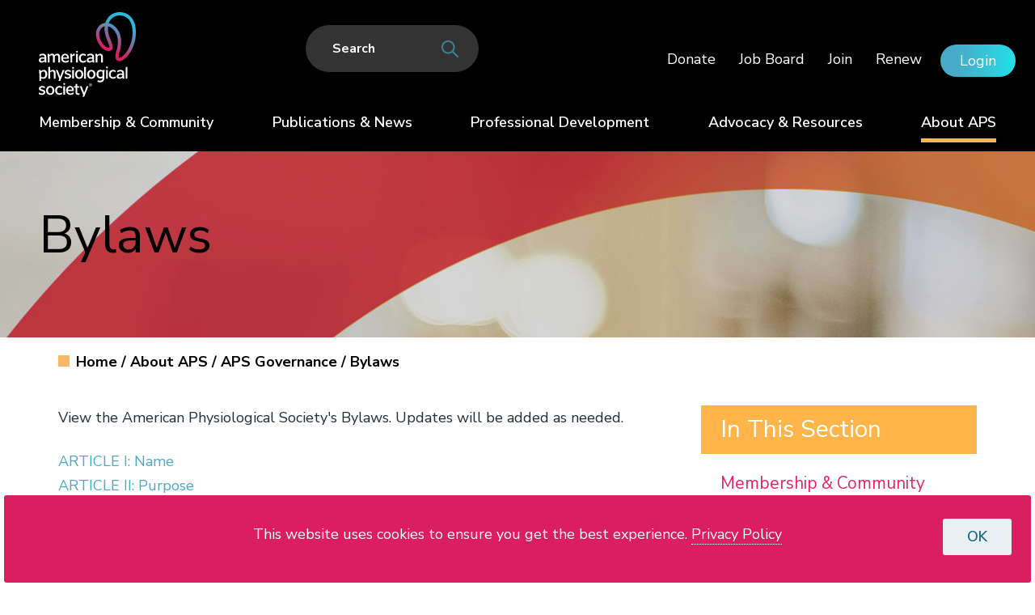

--- FILE ---
content_type: text/html; charset=utf-8
request_url: https://www.physiology.org/about/governance/Bylaws?SSO=Y
body_size: 33844
content:
 <!DOCTYPE html> <html class="no-js" lang="en"> <head> <meta charset="utf-8" /> <meta name="viewport" content="width=device-width, initial-scale=1" /> <meta http-equiv="X-UA-Compatible" content="IE=edge;chrome=1" /> <title>
	Bylaws | American Physiological Society
</title> <!--[if lt IE 9]>
        <script src="/ResourcePackages/APS/assets/scripts/ie.min.js"></script>
    <![endif]--> <link href="/Stylesheets/APSMain/886019b4-3290-420a-8a5c-a8d24fae0eb3?version=790" rel="stylesheet" type="text/css" /> <link rel="stylesheet" href="https://use.fontawesome.com/releases/v5.5.0/css/all.css" integrity="sha384-B4dIYHKNBt8Bc12p+WXckhzcICo0wtJAoU8YZTY5qE0Id1GSseTk6S+L3BlXeVIU" crossorigin="anonymous" /> <link rel="stylesheet" href="https://use.typekit.net/obg3fef.css"> <link rel="apple-touch-icon-precomposed" sizes="57x57" href="/ResourcePackages/APS/assets/images/apple-touch-icon-57x57.png" /> <link rel="apple-touch-icon-precomposed" sizes="114x114" href="/ResourcePackages/APS/assets/images/apple-touch-icon-114x114.png" /> <link rel="apple-touch-icon-precomposed" sizes="72x72" href="/ResourcePackages/APS/assets/images/apple-touch-icon-72x72.png" /> <link rel="apple-touch-icon-precomposed" sizes="144x144" href="/ResourcePackages/APS/assets/images/apple-touch-icon-144x144.png" /> <link rel="apple-touch-icon-precomposed" sizes="60x60" href="/ResourcePackages/APS/assets/images/apple-touch-icon-60x60.png" /> <link rel="apple-touch-icon-precomposed" sizes="120x120" href="/ResourcePackages/APS/assets/images/apple-touch-icon-120x120.png" /> <link rel="apple-touch-icon-precomposed" sizes="76x76" href="/ResourcePackages/APS/assets/images/apple-touch-icon-76x76.png" /> <link rel="apple-touch-icon-precomposed" sizes="152x152" href="/ResourcePackages/APS/assets/images/apple-touch-icon-152x152.png" /> <link rel="icon" type="image/png" href="/ResourcePackages/APS/assets/images/favicon-196x196.png" sizes="196x196" /> <link rel="icon" type="image/png" href="/ResourcePackages/APS/assets/images/favicon-96x96.png" sizes="96x96" /> <link rel="icon" type="image/png" href="/ResourcePackages/APS/assets/images/favicon-32x32.png" sizes="32x32" /> <link rel="icon" type="image/png" href="/ResourcePackages/APS/assets/images/favicon-16x16.png" sizes="16x16" /> <link rel="icon" type="image/png" href="/ResourcePackages/APS/assets/images/favicon-128.png" sizes="128x128" /> <meta name="application-name" content="APS"/> <meta name="msapplication-TileColor" content="#FFFFFF" /> <meta name="msapplication-TileImage" content="/ResourcePackages/APS/assets/images/mstile-144x144.png" /> <meta name="msapplication-square70x70logo" content="/ResourcePackages/APS/assets/images/mstile-70x70.png" /> <meta name="msapplication-square150x150logo" content="/ResourcePackages/APS/assets/images/mstile-150x150.png" /> <meta name="msapplication-wide310x150logo" content="/ResourcePackages/APS/assets/images/mstile-310x150.png" /> <meta name="msapplication-square310x310logo" content="/ResourcePackages/APS/assets/images/mstile-310x310.png" /> <meta property="og:title" content="Bylaws" /><meta property="og:url" content="https://www.physiology.org/about/governance/Bylaws" /><meta property="og:type" content="website" /><meta property="og:site_name" content="Default" /><script type="text/javascript" src="https://kit.fontawesome.com/7394438f7c.js"></script><link href="https://fonts.googleapis.com/css?family=Merriweather:400i|Nunito+Sans:400,400i,600,600i,700,700i,900,900i" media="all" rel="stylesheet" type="text/css" /><script type="text/javascript" src="https://code.jquery.com/jquery-3.7.1.min.js"></script><script type="text/javascript" src="/ResourcePackages/APS/assets/scripts/init-slick.min.js"></script><script type="text/javascript" src="/ResourcePackages/APS/assets/scripts/slick.js"></script><script type="text/javascript">
    !function(f,e,a,t,h,r){if(!f[h]){r=f[h]=function(){r.invoke?
    r.invoke.apply(r,arguments):r.queue.push(arguments)},
    r.queue=[],r.loaded=1*new Date,r.version="1.0.0",
    f.FeathrBoomerang=r;var g=e.createElement(a),
    h=e.getElementsByTagName("head")[0]||e.getElementsByTagName("script")[0].parentNode;
    g.async=!0,g.src=t,h.appendChild(g)}
    }(window,document,"script","https://cdn.feathr.co/js/boomerang.min.js","feathr");

    feathr("fly", "5b9ff69bf474f4202a87289b");
    feathr("sprinkle", "page_view");


</script><script type="text/javascript">
<!-- Google Tag Manager -->
(function(w,d,s,l,i){w[l]=w[l]||[];w[l].push({'gtm.start':
new Date().getTime(),event:'gtm.js'});var f=d.getElementsByTagName(s)[0],
j=d.createElement(s),dl=l!='dataLayer'?'&l='+l:'';j.async=true;j.src=
'https://www.googletagmanager.com/gtm.js?id='+i+dl;f.parentNode.insertBefore(j,f);
})(window,document,'script','dataLayer','GTM-TB3ZPRK');
<!-- End Google Tag Manager -->
</script><script type="text/javascript">


var z_account = "F8646FCE-FDE6-4A98-A1AD-0DE18B3632C7";
var z_collector = "APSOC.informz.net";
var z_cookieDomain = ".the-aps.org";

(function (e, o, n, r, t, a, s) { e[t] || (e.GlobalSnowplowNamespace = e.GlobalSnowplowNamespace || [], e.GlobalSnowplowNamespace.push(t), e[t] = function () { (e[t].q = e[t].q || []).push(arguments) }, e[t].q = e[t].q || [], a = o.createElement(n), s = o.getElementsByTagName(n)[0], a.async = 1, a.src = r, s.parentNode.insertBefore(a, s)) }(window, document, "script", "https://"+z_collector+"/web_trk/sp.js", "informz_trk")), informz_trk("newTracker", "infz", z_collector + "/web_trk/collector/", { appId: z_account, cookieDomain: z_cookieDomain }), informz_trk("setUserIdFromLocation", "_zs"), informz_trk("enableActivityTracking", 30, 15); informz_trk("trackPageView", null);

</script><script type="text/javascript">

//-------------------------------------------------------
var z_account = "0FA35382-A518-428E-9E76-C7EDA96AAF9E";
var z_collector = "APSOC.informz.net";
var z_cookieDomain = ".physiology.org";
//-------------------------------------------------------
(function (e, o, n, r, t, a, s) { e[t] || (e.GlobalSnowplowNamespace = e.GlobalSnowplowNamespace || [], e.GlobalSnowplowNamespace.push(t), e[t] = function () { (e[t].q = e[t].q || []).push(arguments) }, e[t].q = e[t].q || [], a = o.createElement(n), s = o.getElementsByTagName(n)[0], a.async = 1, a.src = r, s.parentNode.insertBefore(a, s)) }(window, document, "script", "https://cdn.informz.net/web_trk/sp.js", "informz_trk")), informz_trk("newTracker", "infz", z_collector + "/web_trk/collector/", { appId: z_account, cookieDomain: z_cookieDomain }), informz_trk("setUserIdFromLocation", "_zs"), informz_trk("enableActivityTracking", 30, 15); informz_trk("trackPageView", null);


</script><meta name="Generator" content="Sitefinity 15.0.8232.0 DX" /><link rel="canonical" href="https://www.physiology.org/about/governance/Bylaws" /></head> <body id="top"> <script src="/ScriptResource.axd?d=agwj-qG4Oi7k9hkvkRq2GbJ-1TqoOBFnQyHDmzPGngf3tzgiWMep0F_SM5BzL6PoUX65V8zf--cjzeJ0maqVmReX69sbPMS4aeRDlY8p_3hvc_G8dkmqs8xUowWjh0gpMdSSytx16C9PpPy3ksS12Ms9FFrcHfSRkpnbD6Zvy4NXz9-kuSLJfblVL2scywzd0&amp;t=bb54665" type="text/javascript"></script><script src="/ScriptResource.axd?d=ePnjFy9PuY6CB3GWMX-b_0DUOzgGfRFhxwQ89z1N_T5muCHzwYTjtUE9aSkqyMhLRK7Xw-VGXWc8mqhwt3FKlfQTnzlTI2XOiMEd1Z76TY43sA1XtexbHruGetLxJyCi5RMqL_x2aH2C2ckPjXgo5_QTpkPcbQ4WrO4kTVmiRor0ivTQ4uJ61Rr03dBM5UM00&amp;t=bb54665" type="text/javascript"></script> 



 <header class="page-header" role="banner"> <div class="page-bounds"> <div class="header-logo"> 

<div >
    <div class="sfContentBlock sf-Long-text" ><a href="/"><img src="https://www.physiology.org/images/default-source/page-design/aps_lockup_rgb-reverse-01.svg?sfvrsn=310dcebd_2" alt="APS_Lockup_RGB Reverse-01"></a></div>
</div> </div> <button class="page-header__toggle" data-toggle-target=".page-header" data-toggle-exit="esc outside">
                Menu
                <span class="toggle-indicator"> <span class="toggle-indicator__piece toggle-indicator__piece--1"></span> <span class="toggle-indicator__piece toggle-indicator__piece--2"></span> <span class="toggle-indicator__piece toggle-indicator__piece--3"></span> </span> </button> <div class="page-header__content"> <div class="header-utility"> 


<div class="header-user">
    <div class="media" data-sf-role="sf-logged-in-view" style="display: none">
        <div class="media-body">
            <span class="header-user__welcome">Welcome, <span data-sf-role="sf-logged-in-name"></span>!</span>
            <a class="btn btn-default" href="/about/governance/Bylaws/SignOut/">Logout</a>
        </div>
    </div>

    <div data-sf-role="sf-logged-out-view" style="display: none">
        <button type="button" class="btn btn-default" data-sf-role="login-status-button">Login</button>
    </div>
</div>

<input type="hidden" data-sf-role="sf-status-json-endpoint-url" value="/rest-api/rd-login-status/FullName"/>
<input type="hidden" data-sf-role="sf-logout-redirect-url" value="https://www.physiology.org/account/logout"/>
<input type="hidden" data-sf-role="sf-login-redirect-url" value="https://www.physiology.org/account/login?redirect_uri=%2fabout%2fgovernance%2fBylaws" />
<input type="hidden" data-sf-role="sf-is-design-mode-value" value="False" />
<input type="hidden" data-sf-role="sf-allow-windows-sts-login" value="False" />


<ul class="header-utility__list">
    <li class="header-utility__item">
        <a href="/donate" target="_blank">
            Donate
        </a>
    </li>
    <li class="header-utility__item">
        <a href="/header-utility-pages/jobboard" target="_blank">
            Job Board
        </a>
    </li>
    <li class="header-utility__item">
        <a href="/join" target="_self">
            Join
        </a>
    </li>
    <li class="header-utility__item">
        <a href="/header-utility-pages/renew" target="_self">
            Renew
        </a>
    </li>
</ul>


 </div> <div class="header-search"> 

<div >
    <div class="sfContentBlock sf-Long-text" ><form id="headerSearchForm" class="header-search__form" action="/search-results"><input type="text" id="header-search__input" class="header-search__input" name="keywords" placeholder="Search"><label class="header-search__label" for="header-search__input"><img id="headerSearchFormIcon" src="/images/default-source/page-design/icons/icon-search.png?sfvrsn=af624ea3_6" alt="Search" title="Search" data-displaymode="Original"><span class="header-search__focus-label">Search for:</span> </label></form></div>
</div> </div> <nav class="header-nav" role="navigation"> 

<ul class="header-nav__sf-list">
    <li class="">
        <a href="/community" target="_self">Membership &amp; Community</a>
            <ul>
                        <li class="">
            <a href="/community/aps-membership" target="_self">APS Membership</a>
                <ul>
                            <li class="">
            <a href="/community/aps-membership/join-aps" target="_self">Join APS</a>
        </li>
        <li class="">
            <a href="/community/aps-membership/institutional-group-membership" target="_self">Institutional Group Membership</a>
        </li>
        <li class="">
            <a href="/community/aps-membership/renew" target="_self">Renew My Membership</a>
        </li>
        <li class="">
            <a href="/community/aps-membership/benefits" target="_self">Member Benefits</a>
        </li>
        <li class="">
            <a href="/community/aps-membership/meet-our-members" target="_self">Meet Our Members</a>
        </li>
        <li class="">
            <a href="/community/aps-membership/in-memoriam" target="_self">In Memoriam</a>
        </li>
        <li class="">
            <a href="/community/aps-membership/aps-fellows" target="_self">APS Fellows (FAPS)</a>
        </li>

                </ul>
        </li>
        <li class="">
            <a href="/community/aps-communities" target="_self">APS Communities</a>
                <ul>
                            <li class="">
            <a href="/community/aps-communities/sections" target="_self">Sections</a>
        </li>
        <li class="">
            <a href="/community/aps-communities/interest-groups" target="_self">Interest Groups</a>
        </li>
        <li class="">
            <a href="/community/aps-communities/committees" target="_self">Committees</a>
        </li>
        <li class="">
            <a href="/community/aps-communities/chapters" target="_self">Chapters</a>
        </li>

                </ul>
        </li>


            </ul>
    </li>
    <li class="">
        <a href="/publications" target="_self">Publications &amp; News</a>
            <ul>
                        <li class="">
            <a href="/publications/journals" target="_self">Physiology Journals</a>
                <ul>
                            <li class="">
            <a href="/publications/journals/why-publish-with-aps" target="_blank">Why Publish with APS?</a>
        </li>
        <li class="">
            <a href="/publications/journals/submit-a-manuscript" target="_blank">Submit a Manuscript</a>
        </li>
        <li class="">
            <a href="/publications/journals/journal-content" target="_blank">Access Journal Content </a>
        </li>
        <li class="">
            <a href="/publications/journals/information-for-authors" target="_blank">Information for Authors </a>
        </li>
        <li class="">
            <a href="/publications/journals/apsselect" target="_blank">APSselect</a>
        </li>
        <li class="">
            <a href="/publications/journals/books" target="_self">Books</a>
        </li>

                </ul>
        </li>
        <li class="">
            <a href="/publications/news" target="_self">Newsroom</a>
                <ul>
                            <li class="">
            <a href="/publications/news/the-physiologist-magazine" target="_self">The Physiologist Magazine</a>
        </li>
        <li class="">
            <a href="/publications/news/social-media" target="_self">Find Us on Social Media</a>
        </li>

                </ul>
        </li>


            </ul>
    </li>
    <li class="">
        <a href="/professional-development" target="_self">Professional Development</a>
            <ul>
                        <li class="">
            <a href="/professional-development/meetings-events" target="_self">Meetings &amp; Events</a>
                <ul>
                            <li class="">
            <a href="/professional-development/meetings-events/american-physiology-summit" target="_self">American Physiology Summit</a>
        </li>
        <li class="">
            <a href="/professional-development/meetings-events/from-concept-to-classroom" target="_self">From Concept to Classroom</a>
        </li>
        <li class="">
            <a href="/professional-development/meetings-events/new-trends-in-sex-differences-and-women-s-health-research" target="_self">New Trends in Sex Differences and Women’s Health Research&#160;</a>
        </li>
        <li class="">
            <a href="/professional-development/meetings-events/control-of-renal-function-in-health-and-disease-2026" target="_self">Control of Renal Function in Health and Disease</a>
        </li>
        <li class="">
            <a href="/professional-development/meetings-events/comparative-physiology-conference-2026" target="_self">Comparative Physiology Conference</a>
        </li>
        <li class="">
            <a href="/professional-development/meetings-events/webinars" target="_self">Webinars</a>
        </li>
        <li class="">
            <a href="/professional-development/meetings-events/future-aps-conferences" target="_self">Future APS Conferences</a>
        </li>
        <li class="">
            <a href="/professional-development/meetings-events/Conference-Policies" target="_self">Conference Policies</a>
        </li>

                </ul>
        </li>
        <li class="">
            <a href="/professional-development/awards" target="_self">APS Awards</a>
                <ul>
                            <li class="">
            <a href="/professional-development/awards/researchers" target="_self">Researchers</a>
        </li>
        <li class="">
            <a href="/professional-development/awards/educators" target="_self">Educators</a>
        </li>
        <li class="">
            <a href="/professional-development/awards/trainees" target="_self">Trainees</a>
        </li>

                </ul>
        </li>
        <li class="">
            <a href="/professional-development/career" target="_self">Career &amp; Professional Development</a>
                <ul>
                            <li class="">
            <a href="/professional-development/career/career-gateway" target="_self">Career Gateway</a>
        </li>
        <li class="">
            <a href="/professional-development/career/career-navigator" target="_self">Career Navigator</a>
        </li>
        <li class="">
            <a href="/professional-development/career/cpe" target="_self">Center for Physiology Education</a>
        </li>
        <li class="">
            <a href="/professional-development/career/virtual-courses" target="_self">Virtual Courses</a>
        </li>
        <li class="">
            <a href="/professional-development/career/jobs" target="_self">Physiology Job Board</a>
        </li>
        <li class="">
            <a href="/professional-development/career/grad-phy-biomed-sci-catalog" target="_self">APS Graduate Physiology &amp; Biomedical Science Catalog</a>
        </li>

                </ul>
        </li>


            </ul>
    </li>
    <li class="">
        <a href="/career" target="_self">Advocacy &amp; Resources</a>
            <ul>
                        <li class="">
            <a href="/career/policy-advocacy" target="_self">Science Policy</a>
                <ul>
                            <li class="">
            <a href="/career/policy-advocacy/advocacy" target="_self">How to Get Involved</a>
        </li>
        <li class="">
            <a href="/career/policy-advocacy/animal-research" target="_self">Animal Research</a>
        </li>
        <li class="">
            <a href="/career/policy-advocacy/policy-positions-letters-comments" target="_self">Policy Positions, Letters and Comments&#160;</a>
        </li>

                </ul>
        </li>
        <li class="">
            <a href="/career/teaching-learning-resources" target="_self">Resources</a>
                <ul>
                            <li class="">
            <a href="/career/teaching-learning-resources/researcher-resources" target="_self">Researcher Resources</a>
        </li>
        <li class="">
            <a href="/career/teaching-learning-resources/educator-resources" target="_self">Educator Resources</a>
        </li>
        <li class="">
            <a href="/career/teaching-learning-resources/trainee-resources" target="_self">Trainee Resources</a>
        </li>
        <li class="">
            <a href="/career/teaching-learning-resources/student-resources" target="_self">Student Resources</a>
        </li>
        <li class="">
            <a href="/career/teaching-learning-resources/graduate-physiology-biomedical-science-catalog" target="_self">APS Graduate Physiology &amp; Biomedical Science Catalog</a>
        </li>
        <li class="">
            <a href="/career/teaching-learning-resources/career-gateway" target="_self">Career Gateway</a>
        </li>

                </ul>
        </li>
        <li class="">
            <a href="/career/major-initiatives" target="_self">Major Initiatives</a>
                <ul>
                            <li class="">
            <a href="/career/major-initiatives/physiology-the-science-life-depends-on" target="_self">Physiology: The Science Life Depends On</a>
        </li>
        <li class="">
            <a href="/career/major-initiatives/womens-health-research-initiative" target="_self">Women&#39;s Health Research Initiative</a>
        </li>

                </ul>
        </li>


            </ul>
    </li>
    <li class="is-current">
        <a href="/about" target="_self">About APS</a>
            <ul>
                        <li class="is-current">
            <a href="/about/welcome" target="_self">Welcome to APS</a>
                <ul>
                            <li class="">
            <a href="/about/welcome/Founders" target="_self">History &amp; Founders</a>
        </li>
        <li class="">
            <a href="/about/welcome/values-policies" target="_self">Values &amp; Policies</a>
        </li>
        <li class="">
            <a href="/about/welcome/work-at-aps" target="_self">Work at APS</a>
        </li>
        <li class="">
            <a href="/about/welcome/partner-with-us" target="_self">Partner With APS</a>
        </li>

                </ul>
        </li>
        <li class="is-current">
            <a href="/about/governance" target="_self">APS Governance</a>
                <ul>
                            <li class="is-current">
            <a href="/about/governance/board" target="_self">APS Board of Directors</a>
        </li>
        <li class="is-current">
            <a href="/about/governance/advisory-council" target="_self">Advisory Council</a>
        </li>
        <li class="is-current">
            <a href="/about/governance/governance-structure" target="_blank">Governance Structure</a>
        </li>
        <li class="is-current">
            <a href="/about/governance/Strategic-Plan" target="_self">Strategic Plan</a>
        </li>
        <li class="is-current">
            <a href="/about/governance/Bylaws" target="_self">Bylaws</a>
        </li>
        <li class="is-current">
            <a href="/about/governance/past-presidents" target="_self">Past Presidents</a>
        </li>
        <li class="is-current">
            <a href="/about/governance/aps-financial-transparency" target="_self">APS Financial Transparency</a>
        </li>
        <li class="is-current">
            <a href="/about/governance/leadership-elections" target="_self">Leadership Elections</a>
        </li>

                </ul>
        </li>


            </ul>
    </li>
</ul>






 </nav> </div> </div> </header> 
<div class="page-title" data-sf-element="Row">
    <div id="FeaturePlaceholder_TF9ABC789002_Col00" class="sf_colsIn page-bounds" data-sf-element="Column 1" data-placeholder-label="Title Area">
<h1>Bylaws</h1>
    </div>
    <div id="FeaturePlaceholder_TF9ABC789002_Col01" class="sf_colsIn" data-sf-element="Column 2" data-placeholder-label="Title Background - Drop Image Widget Here">

        <img loading="lazy" src="/images/default-source/banner/website-banner-black-filler-with-ms-v3.jpg?sfvrsn=4b9d27db_4" title="Website Banner Black Filler with MS v3" alt="Website Banner Black Filler with MS v3"
         
          />

    </div>
</div>
 <div class="content" role="main"> 
<div class="interior-layout page-bounds" data-sf-element="Row">
    <div id="ContentPlaceholder_TF9ABC789001_Col00" class="sf_colsIn interior-layout__meta" data-sf-element="Column 1" data-placeholder-label="Page Meta"><div>

            <a href="/">Home </a>
            <span> / </span>
            <a href="/about">About APS </a>
            <span> / </span>
            <a href="/about/governance">APS Governance </a>
            <span> / </span>
Bylaws</div>
    </div>
    <div id="ContentPlaceholder_TF9ABC789001_Col01" class="sf_colsIn interior-layout__nav" data-sf-element="Column 2" data-placeholder-label="Nav Area">
<div class="in-this-section">

    <button type="button" class="in-this-section__toggle" data-toggle-target="next">
        In This Section
        <span class="toggle-indicator">
            <span class="toggle-indicator__piece toggle-indicator__piece--1"></span>
            <span class="toggle-indicator__piece toggle-indicator__piece--2"></span>
            <span class="toggle-indicator__piece toggle-indicator__piece--3"></span>
        </span>
    </button>

    <ul>
    <li class="">
        <a href="/community" target="_self">Membership & Community</a>
            <ul>
                        <li class="">
            <a href="/community/aps-membership" target="_self">APS Membership</a>
                <ul>
                            <li class="">
            <a href="/community/aps-membership/join-aps" target="_self">Join APS</a>
        </li>
        <li class="">
            <a href="/community/aps-membership/institutional-group-membership" target="_self">Institutional Group Membership</a>
        </li>
        <li class="">
            <a href="/community/aps-membership/renew" target="_self">Renew My Membership</a>
        </li>
        <li class="">
            <a href="/community/aps-membership/benefits" target="_self">Member Benefits</a>
        </li>
        <li class="">
            <a href="/community/aps-membership/meet-our-members" target="_self">Meet Our Members</a>
        </li>
        <li class="">
            <a href="/community/aps-membership/in-memoriam" target="_self">In Memoriam</a>
        </li>
        <li class="">
            <a href="/community/aps-membership/aps-fellows" target="_self">APS Fellows (FAPS)</a>
                <ul>
                            <li class="">
            <a href="/community/aps-membership/aps-fellows/FAPS-Awardees" target="_self">FAPS Awardees</a>
        </li>

                </ul>
        </li>

                </ul>
        </li>
        <li class="">
            <a href="/community/aps-communities" target="_self">APS Communities</a>
                <ul>
                            <li class="">
            <a href="/community/aps-communities/sections" target="_self">Sections</a>
                <ul>
                            <li class="">
            <a href="/community/aps-communities/sections/section-sponsors" target="_self">Section Sponsors</a>
        </li>
        <li class="">
            <a href="/community/aps-communities/sections/section-awards" target="_self">Section Awards</a>
        </li>

                </ul>
        </li>
        <li class="">
            <a href="/community/aps-communities/interest-groups" target="_self">Interest Groups</a>
        </li>
        <li class="">
            <a href="/community/aps-communities/committees" target="_self">Committees</a>
                <ul>
                            <li class="">
            <a href="/community/aps-communities/committees/community-engagement-committee" target="_self">Community Engagement Committee </a>
        </li>
        <li class="">
            <a href="/community/aps-communities/committees/careers-in-physiology-committee" target="_self">Careers in Physiology Committee </a>
        </li>

                </ul>
        </li>
        <li class="">
            <a href="/community/aps-communities/chapters" target="_self">Chapters</a>
        </li>

                </ul>
        </li>

            </ul>
    </li>
    <li class="">
        <a href="/publications" target="_self">Publications & News</a>
            <ul>
                        <li class="">
            <a href="/publications/journals" target="_self">Physiology Journals</a>
                <ul>
                            <li class="">
            <a href="/publications/journals/why-publish-with-aps" target="_blank">Why Publish with APS?</a>
        </li>
        <li class="">
            <a href="/publications/journals/submit-a-manuscript" target="_blank">Submit a Manuscript</a>
        </li>
        <li class="">
            <a href="/publications/journals/journal-content" target="_blank">Access Journal Content </a>
        </li>
        <li class="">
            <a href="/publications/journals/information-for-authors" target="_blank">Information for Authors </a>
        </li>
        <li class="">
            <a href="/publications/journals/apsselect" target="_blank">APSselect</a>
        </li>
        <li class="">
            <a href="/publications/journals/books" target="_self">Books</a>
        </li>

                </ul>
        </li>
        <li class="">
            <a href="/publications/news" target="_self">Newsroom</a>
                <ul>
                            <li class="">
            <a href="/publications/news/the-physiologist-magazine" target="_self">The Physiologist Magazine</a>
                <ul>
                            <li class="">
            <a href="/publications/news/the-physiologist-magazine/2019" target="_self">2019</a>
                <ul>
                            <li class="">
            <a href="/publications/news/the-physiologist-magazine/2019/july" target="_self">July 2019</a>
        </li>
        <li class="">
            <a href="/publications/news/the-physiologist-magazine/2019/september-promotions" target="_self">September</a>
                <ul>
                            <li class="">
            <a href="/publications/news/the-physiologist-magazine/2019/september-promotions/off-track" target="_self">Off Track</a>
        </li>
        <li class="">
            <a href="/publications/news/the-physiologist-magazine/2019/september-promotions/up-in-vapor" target="_self">Up in Vapor</a>
        </li>
        <li class="">
            <a href="/publications/news/the-physiologist-magazine/2019/september-promotions/the-now-generation" target="_self">The 'Now' Generation</a>
        </li>

                </ul>
        </li>
        <li class="">
            <a href="/publications/news/the-physiologist-magazine/2019/september" target="_self">September 2019</a>
        </li>
        <li class="">
            <a href="/publications/news/the-physiologist-magazine/2019/november-2019" target="_self">November 2019</a>
        </li>
        <li class="">
            <a href="/publications/news/the-physiologist-magazine/2019/november" target="_self">November</a>
                <ul>
                            <li class="">
            <a href="/publications/news/the-physiologist-magazine/2019/november/living-in-the-aura" target="_self">Living in the Aura</a>
        </li>
        <li class="">
            <a href="/publications/news/the-physiologist-magazine/2019/november/stressed-out" target="_self">Stressed Out</a>
        </li>
        <li class="">
            <a href="/publications/news/the-physiologist-magazine/2019/november/entrepreneurial-endeavors" target="_self">Entrepreneurial Endeavors</a>
        </li>

                </ul>
        </li>

                </ul>
        </li>
        <li class="">
            <a href="/publications/news/the-physiologist-magazine/2020" target="_self">2020</a>
                <ul>
                            <li class="">
            <a href="/publications/news/the-physiologist-magazine/2020/january" target="_self">January</a>
                <ul>
                            <li class="">
            <a href="/publications/news/the-physiologist-magazine/2020/january/to-share-or-not-to-share" target="_self">To Share or Not to Share</a>
        </li>
        <li class="">
            <a href="/publications/news/the-physiologist-magazine/2020/january/fountain-of-youth" target="_self">Fountain of Youth?</a>
        </li>
        <li class="">
            <a href="/publications/news/the-physiologist-magazine/2020/january/gene-screen" target="_self">Gene Screen</a>
        </li>
        <li class="">
            <a href="/publications/news/the-physiologist-magazine/2020/january/a-letter-from-ananda-s.-prasad" target="_self">A Letter from Ananda S. Prasad</a>
        </li>
        <li class="">
            <a href="/publications/news/the-physiologist-magazine/2020/january/a-letter-from-ananda-prasad" target="_self">A Letter from Ananda Prasad</a>
        </li>

                </ul>
        </li>
        <li class="">
            <a href="/publications/news/the-physiologist-magazine/2020/january-2020" target="_self">January 2020</a>
        </li>
        <li class="">
            <a href="/publications/news/the-physiologist-magazine/2020/march" target="_self">March</a>
                <ul>
                            <li class="">
            <a href="/publications/news/the-physiologist-magazine/2020/march/race-against-extinction" target="_self">Race Against Extinction </a>
        </li>
        <li class="">
            <a href="/publications/news/the-physiologist-magazine/2020/march/inside-grant-funding" target="_self">Inside Grant Funding</a>
        </li>
        <li class="">
            <a href="/publications/news/the-physiologist-magazine/2020/march/cravings-control-and-consequences" target="_self">Cravings, Control and Consequences</a>
        </li>

                </ul>
        </li>
        <li class="">
            <a href="/publications/news/the-physiologist-magazine/2020/march-2020" target="_self">March 2020</a>
        </li>
        <li class="">
            <a href="/publications/news/the-physiologist-magazine/2020/may-2020" target="_self">May 2020</a>
                <ul>
                            <li class="">
            <a href="/publications/news/the-physiologist-magazine/2020/may-2020/nuture-now" target="_self">Nurture Now</a>
        </li>
        <li class="">
            <a href="/publications/news/the-physiologist-magazine/2020/may-2020/trend-setters" target="_self">Trend Setters</a>
        </li>
        <li class="">
            <a href="/publications/news/the-physiologist-magazine/2020/may-2020/undergraduate-physiology-boom" target="_self">The Undergraduate Physiology Boom</a>
        </li>

                </ul>
        </li>
        <li class="">
            <a href="/publications/news/the-physiologist-magazine/2020/may-landing" target="_self">May 2020</a>
        </li>
        <li class="">
            <a href="/publications/news/the-physiologist-magazine/2020/july-2020" target="_self">July 2020</a>
        </li>
        <li class="">
            <a href="/publications/news/the-physiologist-magazine/2020/september" target="_self">September</a>
                <ul>
                            <li class="">
            <a href="/publications/news/the-physiologist-magazine/2020/september/targeting-coronavirus" target="_self">Targeting Coronavirus</a>
        </li>
        <li class="">
            <a href="/publications/news/the-physiologist-magazine/2020/september/physiology-of-a-pandemic" target="_self">The Physiology of a Pandemic</a>
        </li>
        <li class="">
            <a href="/publications/news/the-physiologist-magazine/2020/september/the-physiology-of-covid-19" target="_self">The Physiology of COVID-19</a>
        </li>

                </ul>
        </li>
        <li class="">
            <a href="/publications/news/the-physiologist-magazine/2020/september-2020" target="_self">September 2020</a>
        </li>
        <li class="">
            <a href="/publications/news/the-physiologist-magazine/2020/november-2020" target="_self">November 2020</a>
        </li>
        <li class="">
            <a href="/publications/news/the-physiologist-magazine/2020/november" target="_self">November</a>
                <ul>
                            <li class="">
            <a href="/publications/news/the-physiologist-magazine/2020/november/human-cells-not-prison-cells" target="_self">Human Cells, Not Prison Cells</a>
        </li>
        <li class="">
            <a href="/publications/news/the-physiologist-magazine/2020/november/an-eye-on-diversity" target="_self">An Eye on Diversity</a>
        </li>
        <li class="">
            <a href="/publications/news/the-physiologist-magazine/2020/november/reconciling-legacy" target="_self">Reconciling Legacy</a>
        </li>

                </ul>
        </li>

                </ul>
        </li>
        <li class="">
            <a href="/publications/news/the-physiologist-magazine/2021" target="_self">2021</a>
                <ul>
                            <li class="">
            <a href="/publications/news/the-physiologist-magazine/2021/january-2021" target="_self">January 2021</a>
        </li>
        <li class="">
            <a href="/publications/news/the-physiologist-magazine/2021/january" target="_self">January</a>
                <ul>
                            <li class="">
            <a href="/publications/news/the-physiologist-magazine/2021/january/overhauling-education" target="_self">Overhauling Education</a>
        </li>
        <li class="">
            <a href="/publications/news/the-physiologist-magazine/2021/january/take-a-deep-breath" target="_self">Take a Deep Breath</a>
        </li>
        <li class="">
            <a href="/publications/news/the-physiologist-magazine/2021/january/being-black-in-science" target="_self">Being Black in Science</a>
        </li>

                </ul>
        </li>
        <li class="">
            <a href="/publications/news/the-physiologist-magazine/2021/march-2021" target="_self">March 2021</a>
        </li>
        <li class="">
            <a href="/publications/news/the-physiologist-magazine/2021/may-2021" target="_self">May 2021</a>
        </li>
        <li class="">
            <a href="/publications/news/the-physiologist-magazine/2021/july-2021" target="_self">July 2021</a>
        </li>
        <li class="">
            <a href="/publications/news/the-physiologist-magazine/2021/july" target="_self">July</a>
                <ul>
                            <li class="">
            <a href="/publications/news/the-physiologist-magazine/2021/july/a-runner-s-quest" target="_self">A Runner’s Quest</a>
        </li>
        <li class="">
            <a href="/publications/news/the-physiologist-magazine/2021/july/the-science-of-hydration" target="_self">The Science of Hydration: How Water Impacts the Body</a>
        </li>
        <li class="">
            <a href="/publications/news/the-physiologist-magazine/2021/july/the-gender-gap" target="_self">The Gender Gap</a>
        </li>

                </ul>
        </li>
        <li class="">
            <a href="/publications/news/the-physiologist-magazine/2021/september-2021" target="_self">September 2021</a>
        </li>
        <li class="">
            <a href="/publications/news/the-physiologist-magazine/2021/september" target="_self">September</a>
                <ul>
                            <li class="">
            <a href="/publications/news/the-physiologist-magazine/2021/september/healing-the-lungs" target="_self">Healing  the Lungs</a>
        </li>
        <li class="">
            <a href="/publications/news/the-physiologist-magazine/2021/september/eyes-wide-open" target="_self">Eyes Wide Open</a>
        </li>
        <li class="">
            <a href="/publications/news/the-physiologist-magazine/2021/september/the-remix" target="_self">The Remix</a>
        </li>

                </ul>
        </li>
        <li class="">
            <a href="/publications/news/the-physiologist-magazine/2021/november" target="_self">November</a>
                <ul>
                            <li class="">
            <a href="/publications/news/the-physiologist-magazine/2021/november/leaders-edge" target="_self">Leaders' Edge</a>
        </li>
        <li class="">
            <a href="/publications/news/the-physiologist-magazine/2021/november/insulin-turns-100" target="_self">Insulin Turns 100</a>
        </li>
        <li class="">
            <a href="/publications/news/the-physiologist-magazine/2021/november/family-ties" target="_self">Family Ties</a>
        </li>

                </ul>
        </li>
        <li class="">
            <a href="/publications/news/the-physiologist-magazine/2021/november-2021" target="_self">November 2021</a>
        </li>

                </ul>
        </li>
        <li class="">
            <a href="/publications/news/the-physiologist-magazine/2022" target="_self">2022</a>
                <ul>
                            <li class="">
            <a href="/publications/news/the-physiologist-magazine/2022/january" target="_self">January</a>
                <ul>
                            <li class="">
            <a href="/publications/news/the-physiologist-magazine/2022/january/the-curious-case-of-cannabis" target="_self">The Curious Case of Cannabis</a>
        </li>
        <li class="">
            <a href="/publications/news/the-physiologist-magazine/2022/january/staying-afloat" target="_self">Staying Afloat</a>
        </li>
        <li class="">
            <a href="/publications/news/the-physiologist-magazine/2022/january/mastery-in-a-micro-world" target="_self">Mastery in a Micro World</a>
        </li>

                </ul>
        </li>
        <li class="">
            <a href="/publications/news/the-physiologist-magazine/2022/january-2022" target="_self">January 2022</a>
        </li>
        <li class="">
            <a href="/publications/news/the-physiologist-magazine/2022/march-2022" target="_self">March 2022</a>
        </li>
        <li class="">
            <a href="/publications/news/the-physiologist-magazine/2022/march" target="_self">March</a>
                <ul>
                            <li class="">
            <a href="/publications/news/the-physiologist-magazine/2022/march/driven-by-discovery" target="_self">Driven by Discovery</a>
        </li>
        <li class="">
            <a href="/publications/news/the-physiologist-magazine/2022/march/the-elephant-(and-mouse)-in-the-room" target="_self">The Elephant (and Mouse) in the Room</a>
        </li>
        <li class="">
            <a href="/publications/news/the-physiologist-magazine/2022/march/the-physiology-of-pain" target="_self">The Physiology of Pain</a>
        </li>

                </ul>
        </li>
        <li class="">
            <a href="/publications/news/the-physiologist-magazine/2022/may" target="_self">May</a>
                <ul>
                            <li class="">
            <a href="/publications/news/the-physiologist-magazine/2022/may/education-innovator" target="_self">Education Innovator</a>
        </li>
        <li class="">
            <a href="/publications/news/the-physiologist-magazine/2022/may/class-appeal" target="_self">Class Appeal</a>
        </li>
        <li class="">
            <a href="/publications/news/the-physiologist-magazine/2022/may/think-like-a-physiologist" target="_self">Think Like a Physiologist</a>
        </li>

                </ul>
        </li>
        <li class="">
            <a href="/publications/news/the-physiologist-magazine/2022/may-2022" target="_self">May 2022</a>
        </li>
        <li class="">
            <a href="/publications/news/the-physiologist-magazine/2022/july" target="_self">July</a>
                <ul>
                            <li class="">
            <a href="/publications/news/the-physiologist-magazine/2022/july/some-like-it-hot" target="_self">Some like it Hot</a>
        </li>
        <li class="">
            <a href="/publications/news/the-physiologist-magazine/2022/july/survival-of-the-fittest" target="_self">Survival of the Fittest</a>
        </li>
        <li class="">
            <a href="/publications/news/the-physiologist-magazine/2022/july/american-toxic" target="_self">American Toxic</a>
        </li>

                </ul>
        </li>
        <li class="">
            <a href="/publications/news/the-physiologist-magazine/2022/july-2022" target="_self">July 2022</a>
        </li>
        <li class="">
            <a href="/publications/news/the-physiologist-magazine/2022/september" target="_self">September</a>
                <ul>
                            <li class="">
            <a href="/publications/news/the-physiologist-magazine/2022/september/guided-by-science" target="_self">Guided by Science</a>
        </li>
        <li class="">
            <a href="/publications/news/the-physiologist-magazine/2022/september/stranger-things" target="_self">Stranger Things</a>
        </li>
        <li class="">
            <a href="/publications/news/the-physiologist-magazine/2022/september/neurodiversity-in-the-lab" target="_self">Neurodiversity in the Lab</a>
        </li>

                </ul>
        </li>
        <li class="">
            <a href="/publications/news/the-physiologist-magazine/2022/september-2022" target="_self">September 2022</a>
        </li>
        <li class="">
            <a href="/publications/news/the-physiologist-magazine/2022/november-2022" target="_self">November 2022</a>
                <ul>
                            <li class="">
            <a href="/publications/news/the-physiologist-magazine/2022/november-2022/renaissance-researcher" target="_self">Renaissance Researcher</a>
        </li>
        <li class="">
            <a href="/publications/news/the-physiologist-magazine/2022/november-2022/how-to-be-a-great-ally" target="_self">How to Be a Great Ally</a>
        </li>
        <li class="">
            <a href="/publications/news/the-physiologist-magazine/2022/november-2022/the-shape-of-health" target="_self">The Shape of Health</a>
        </li>

                </ul>
        </li>
        <li class="">
            <a href="/publications/news/the-physiologist-magazine/2022/november" target="_self">November 2022</a>
        </li>

                </ul>
        </li>
        <li class="">
            <a href="/publications/news/the-physiologist-magazine/2023" target="_self">2023</a>
                <ul>
                            <li class="">
            <a href="/publications/news/the-physiologist-magazine/2023/january" target="_self">January</a>
                <ul>
                            <li class="">
            <a href="/publications/news/the-physiologist-magazine/2023/january/banking-on-genetics" target="_self">Banking on Genetics</a>
        </li>
        <li class="">
            <a href="/publications/news/the-physiologist-magazine/2023/january/where-are-all-the-postdocs" target="_self">Where Are All The Postdocs?</a>
        </li>
        <li class="">
            <a href="/publications/news/the-physiologist-magazine/2023/january/the-menu-mystery" target="_self">The Menu Mystery</a>
        </li>

                </ul>
        </li>
        <li class="">
            <a href="/publications/news/the-physiologist-magazine/2023/january-2023" target="_self">January 2023</a>
        </li>
        <li class="">
            <a href="/publications/news/the-physiologist-magazine/2023/march" target="_self">March</a>
                <ul>
                            <li class="">
            <a href="/publications/news/the-physiologist-magazine/2023/march/hope-and-healing" target="_self">Hope and Healing</a>
        </li>
        <li class="">
            <a href="/publications/news/the-physiologist-magazine/2023/march/new-heights-for-aps" target="_self">New Heights for APS</a>
        </li>
        <li class="">
            <a href="/publications/news/the-physiologist-magazine/2023/march/a-trip-into-the-future" target="_self">A Trip into the Future?</a>
        </li>

                </ul>
        </li>
        <li class="">
            <a href="/publications/news/the-physiologist-magazine/2023/march-2023" target="_self">March 2023</a>
        </li>
        <li class="">
            <a href="/publications/news/the-physiologist-magazine/2023/may-2023" target="_self">May 2023</a>
        </li>
        <li class="">
            <a href="/publications/news/the-physiologist-magazine/2023/may" target="_self">May</a>
                <ul>
                            <li class="">
            <a href="/publications/news/the-physiologist-magazine/2023/may/farm-to-lab" target="_self">Farm to Lab</a>
        </li>
        <li class="">
            <a href="/publications/news/the-physiologist-magazine/2023/may/career-planning" target="_self">Career Planning</a>
        </li>
        <li class="">
            <a href="/publications/news/the-physiologist-magazine/2023/may/cracking-the-code" target="_self">Cracking the Code</a>
        </li>

                </ul>
        </li>
        <li class="">
            <a href="/publications/news/the-physiologist-magazine/2023/july" target="_self">July</a>
                <ul>
                            <li class="">
            <a href="/publications/news/the-physiologist-magazine/2023/july/art-science" target="_self">Art & Science</a>
        </li>
        <li class="">
            <a href="/publications/news/the-physiologist-magazine/2023/july/emotional-overload" target="_self">Emotional Overload</a>
        </li>
        <li class="">
            <a href="/publications/news/the-physiologist-magazine/2023/july/taking-its-toll" target="_self">Taking Its Toll</a>
        </li>
        <li class="">
            <a href="/publications/news/the-physiologist-magazine/2023/july/embrace-postdoc-exodus" target="_self">Policy IQ—Learning to Embrace the Postdoc Exodus</a>
        </li>

                </ul>
        </li>
        <li class="">
            <a href="/publications/news/the-physiologist-magazine/2023/july-2023" target="_self">July 2023</a>
        </li>
        <li class="">
            <a href="/publications/news/the-physiologist-magazine/2023/september-2023" target="_self">September 2023</a>
        </li>
        <li class="">
            <a href="/publications/news/the-physiologist-magazine/2023/september" target="_self">September</a>
                <ul>
                            <li class="">
            <a href="/publications/news/the-physiologist-magazine/2023/september/leading-the-way" target="_self">Leading the Way</a>
        </li>
        <li class="">
            <a href="/publications/news/the-physiologist-magazine/2023/september/the-future-is-now" target="_self">The Future Is Now</a>
        </li>
        <li class="">
            <a href="/publications/news/the-physiologist-magazine/2023/september/unlocking-open-access" target="_self">Unlocking Open Access</a>
        </li>

                </ul>
        </li>
        <li class="">
            <a href="/publications/news/the-physiologist-magazine/2023/november-2023" target="_self">November 2023</a>
        </li>
        <li class="">
            <a href="/publications/news/the-physiologist-magazine/2023/november" target="_self">November</a>
                <ul>
                            <li class="">
            <a href="/publications/news/the-physiologist-magazine/2023/november/detective-work" target="_self">Detective Work</a>
        </li>
        <li class="">
            <a href="/publications/news/the-physiologist-magazine/2023/november/beyond-the-binary" target="_self">Beyond the Binary</a>
        </li>
        <li class="">
            <a href="/publications/news/the-physiologist-magazine/2023/november/breaking-the-silence" target="_self">Breaking the Silence</a>
        </li>

                </ul>
        </li>

                </ul>
        </li>
        <li class="">
            <a href="/publications/news/the-physiologist-magazine/2024" target="_self">2024</a>
                <ul>
                            <li class="">
            <a href="/publications/news/the-physiologist-magazine/2024/january" target="_self">January</a>
                <ul>
                            <li class="">
            <a href="/publications/news/the-physiologist-magazine/2024/january/top-of-his-game" target="_self">Top of His Game</a>
        </li>
        <li class="">
            <a href="/publications/news/the-physiologist-magazine/2024/january/a-clear-advantage" target="_self">A Clear Advantage</a>
        </li>
        <li class="">
            <a href="/publications/news/the-physiologist-magazine/2024/january/on-the-frontlines" target="_self">On the Frontlines</a>
        </li>

                </ul>
        </li>
        <li class="">
            <a href="/publications/news/the-physiologist-magazine/2024/january2024" target="_self">January 2024</a>
        </li>
        <li class="">
            <a href="/publications/news/the-physiologist-magazine/2024/march-2024" target="_self">March 2024</a>
        </li>
        <li class="">
            <a href="/publications/news/the-physiologist-magazine/2024/march" target="_self">March</a>
                <ul>
                            <li class="">
            <a href="/publications/news/the-physiologist-magazine/2024/march/the-amazing-kidney" target="_self">The Amazing Kidney</a>
        </li>
        <li class="">
            <a href="/publications/news/the-physiologist-magazine/2024/march/beauty-in-the-simplicity" target="_self">Beauty in the Simplicity</a>
        </li>
        <li class="">
            <a href="/publications/news/the-physiologist-magazine/2024/march/generational-power" target="_self">Generational Power</a>
        </li>

                </ul>
        </li>
        <li class="">
            <a href="/publications/news/the-physiologist-magazine/2024/may-2024" target="_self">May 2024</a>
        </li>
        <li class="">
            <a href="/publications/news/the-physiologist-magazine/2024/may" target="_self">May</a>
                <ul>
                            <li class="">
            <a href="/publications/news/the-physiologist-magazine/2024/may/moving-along-with-tim-musch" target="_self">Moving Along with Tim Musch</a>
        </li>
        <li class="">
            <a href="/publications/news/the-physiologist-magazine/2024/may/how-to-make-the-tough-career-decisions" target="_self">How to Make the Tough Career Decisions</a>
        </li>
        <li class="">
            <a href="/publications/news/the-physiologist-magazine/2024/may/advances-in-sickle-cell-disease" target="_self">Scientific Advances in Sickle Cell Disease</a>
        </li>

                </ul>
        </li>
        <li class="">
            <a href="/publications/news/the-physiologist-magazine/2024/the-physiologist-magazine" target="_self">The Physiologist Magazine | July 2024</a>
        </li>
        <li class="">
            <a href="/publications/news/the-physiologist-magazine/2024/july" target="_self">July</a>
                <ul>
                            <li class="">
            <a href="/publications/news/the-physiologist-magazine/2024/july/how-the-human-body-physically-performs" target="_self">How the Human Body Physically Performs</a>
        </li>
        <li class="">
            <a href="/publications/news/the-physiologist-magazine/2024/july/partnership-for-clean-competition" target="_self">Ensuring Clean Competition at the Highest Levels of Sports</a>
        </li>
        <li class="">
            <a href="/publications/news/the-physiologist-magazine/2024/july/scientific-research-and-womens-health" target="_self">Advancing Women's Health Research</a>
        </li>
        <li class="">
            <a href="/publications/news/the-physiologist-magazine/2024/july/the-entrepreneurial-physiologist" target="_self">The Entrepreneurial Physiologist</a>
        </li>

                </ul>
        </li>
        <li class="">
            <a href="/publications/news/the-physiologist-magazine/2024/the-physiologist-magazine-september-2024" target="_self">The Physiologist Magazine | September 2024</a>
        </li>
        <li class="">
            <a href="/publications/news/the-physiologist-magazine/2024/september" target="_self">September</a>
                <ul>
                            <li class="">
            <a href="/publications/news/the-physiologist-magazine/2024/september/lighting-the-way-raising-the-bar" target="_self">Lighting the Way, Raising the Bar</a>
        </li>
        <li class="">
            <a href="/publications/news/the-physiologist-magazine/2024/september/a-love-for-discovery" target="_self">A Love for Discovery</a>
        </li>
        <li class="">
            <a href="/publications/news/the-physiologist-magazine/2024/september/look-for-the-positive-in-negative-research-results" target="_self">Look for the Positive in Negative Research Results</a>
        </li>
        <li class="">
            <a href="/publications/news/the-physiologist-magazine/2024/september/the-role-of-the-microbiome-in-human-physiology" target="_self">The Role of the Microbiome in Human Physiology</a>
        </li>

                </ul>
        </li>
        <li class="">
            <a href="/publications/news/the-physiologist-magazine/2024/november-2024" target="_self">The Physiologist Magazine | November 2024</a>
        </li>
        <li class="">
            <a href="/publications/news/the-physiologist-magazine/2024/november" target="_self">November</a>
                <ul>
                            <li class="">
            <a href="/publications/news/the-physiologist-magazine/2024/november/climbing-another-ladder" target="_self">Climbing Another Ladder</a>
        </li>
        <li class="">
            <a href="/publications/news/the-physiologist-magazine/2024/november/how-pregnancy-affects-a-lifetime-of-health" target="_self">How Pregnancy Affects a Lifetime of Health</a>
        </li>
        <li class="">
            <a href="/publications/news/the-physiologist-magazine/2024/november/sponsors-and-mentors-how-they-can-help-your-career" target="_self">Sponsors and Mentors: How they Can Help Your Career</a>
        </li>

                </ul>
        </li>

                </ul>
        </li>
        <li class="">
            <a href="/publications/news/the-physiologist-magazine/in-depth" target="_self">In Depth</a>
                <ul>
                            <li class="">
            <a href="/publications/news/the-physiologist-magazine/in-depth/bear-necessities" target="_self">In Depth—The Bear Necessities</a>
        </li>
        <li class="">
            <a href="/publications/news/the-physiologist-magazine/in-depth/understanding-circadian-rhythms" target="_self">In Depth: Understanding Circadian Rhythms</a>
        </li>
        <li class="">
            <a href="/publications/news/the-physiologist-magazine/in-depth/in-depth-the-power-of-data" target="_self">In Depth: Understanding Data</a>
        </li>
        <li class="">
            <a href="/publications/news/the-physiologist-magazine/in-depth/in-depth-exercise-physiology-take-your-medicine-at-the-gym" target="_self">In Depth: Exercise Physiology: Take Your Medicine at the Gym</a>
        </li>
        <li class="">
            <a href="/publications/news/the-physiologist-magazine/in-depth/neurodegenerative-disorders" target="_self">In Depth: Neurodegenerative Disorders</a>
        </li>
        <li class="">
            <a href="/publications/news/the-physiologist-magazine/in-depth/unveiling-the-invisible" target="_self">Imaging Methods Unveil the Invisible</a>
        </li>
        <li class="">
            <a href="/publications/news/the-physiologist-magazine/in-depth/rewiring-the-brain--breakthroughs-in-neural-therapy" target="_self">Rewiring the Brain: Breakthroughs in Neural Therapy</a>
        </li>
        <li class="">
            <a href="/publications/news/the-physiologist-magazine/in-depth/what-s-coming-next-for-glp-1-and-metabolic-disease-treatment" target="_self">What’s Coming Next for GLP-1 and Metabolic Disease Treatment</a>
        </li>
        <li class="">
            <a href="/publications/news/the-physiologist-magazine/in-depth/understanding-the-effects-of-maternal-exercise" target="_self">Understanding the Effects of Maternal Exercise </a>
        </li>
        <li class="">
            <a href="/publications/news/the-physiologist-magazine/in-depth/how-muscles-may-hold-cues-to-better-sleep" target="_self">How Muscles May Hold Cues to Better Sleep</a>
        </li>
        <li class="">
            <a href="/publications/news/the-physiologist-magazine/in-depth/breathe-easy" target="_self">The Science Behind Breathwork and Mental Health</a>
        </li>
        <li class="">
            <a href="/publications/news/the-physiologist-magazine/in-depth/how-science-is-reframing-aging-and-disease" target="_self">How Science is Reframing Aging and Disease</a>
        </li>

                </ul>
        </li>
        <li class="">
            <a href="/publications/news/the-physiologist-magazine/mentoring-forum" target="_self">Mentoring Forum</a>
                <ul>
                            <li class="">
            <a href="/publications/news/the-physiologist-magazine/mentoring-forum/net-worth" target="_self">Net Worth</a>
        </li>
        <li class="">
            <a href="/publications/news/the-physiologist-magazine/mentoring-forum/take-care" target="_self">Take Care</a>
        </li>
        <li class="">
            <a href="/publications/news/the-physiologist-magazine/mentoring-forum/you-in-charge" target="_self">You … In  Charge</a>
        </li>
        <li class="">
            <a href="/publications/news/the-physiologist-magazine/mentoring-forum/work-it-out" target="_self">Work. It. Out.</a>
        </li>
        <li class="">
            <a href="/publications/news/the-physiologist-magazine/mentoring-forum/working-off-site" target="_self">Working Off-site</a>
        </li>
        <li class="">
            <a href="/publications/news/the-physiologist-magazine/mentoring-forum/location-location-location" target="_self">Location, Location, Location?</a>
        </li>
        <li class="">
            <a href="/publications/news/the-physiologist-magazine/mentoring-forum/student-support" target="_self">Student Support </a>
        </li>
        <li class="">
            <a href="/publications/news/the-physiologist-magazine/mentoring-forum/progressing-to-postdoc" target="_self">Progressing to Postdoc</a>
        </li>
        <li class="">
            <a href="/publications/news/the-physiologist-magazine/mentoring-forum/relationship-building" target="_self">Relationship Building</a>
        </li>
        <li class="">
            <a href="/publications/news/the-physiologist-magazine/mentoring-forum/let-s-get-it-started" target="_self">Let’s Get It Started</a>
        </li>
        <li class="">
            <a href="/publications/news/the-physiologist-magazine/mentoring-forum/what-do-we-value" target="_self">What Do We Value?</a>
        </li>
        <li class="">
            <a href="/publications/news/the-physiologist-magazine/mentoring-forum/it-s-a-postdoc-life" target="_self">It’s a Postdoc Life</a>
        </li>
        <li class="">
            <a href="/publications/news/the-physiologist-magazine/mentoring-forum/coronavirus-contributions" target="_self">Coronavirus Contributions</a>
        </li>
        <li class="">
            <a href="/publications/news/the-physiologist-magazine/mentoring-forum/creative-communications" target="_self">Creative Communications</a>
        </li>
        <li class="">
            <a href="/publications/news/the-physiologist-magazine/mentoring-forum/selection-process" target="_self">Selection Process</a>
        </li>
        <li class="">
            <a href="/publications/news/the-physiologist-magazine/mentoring-forum/conference-connections" target="_self">Conference Connections</a>
        </li>
        <li class="">
            <a href="/publications/news/the-physiologist-magazine/mentoring-forum/postdoc-appreciation" target="_self">Postdoc Appreciation</a>
        </li>
        <li class="">
            <a href="/publications/news/the-physiologist-magazine/mentoring-forum/research-rewards" target="_self">Research Rewards</a>
        </li>
        <li class="">
            <a href="/publications/news/the-physiologist-magazine/mentoring-forum/focus-on-teaching" target="_self">Focus on Teaching</a>
        </li>
        <li class="">
            <a href="/publications/news/the-physiologist-magazine/mentoring-forum/industry-insights" target="_self">Industry Insights</a>
        </li>
        <li class="">
            <a href="/publications/news/the-physiologist-magazine/mentoring-forum/balance-beam" target="_self">Balance Beam</a>
        </li>
        <li class="">
            <a href="/publications/news/the-physiologist-magazine/mentoring-forum/post-postdoc" target="_self">Post Postdoc</a>
        </li>
        <li class="">
            <a href="/publications/news/the-physiologist-magazine/mentoring-forum/if-you-build-it" target="_self">If You Build It</a>
        </li>
        <li class="">
            <a href="/publications/news/the-physiologist-magazine/mentoring-forum/talk-it-through" target="_self">Talk It Through</a>
        </li>
        <li class="">
            <a href="/publications/news/the-physiologist-magazine/mentoring-forum/forward-bound" target="_self">Forward Bound</a>
        </li>
        <li class="">
            <a href="/publications/news/the-physiologist-magazine/mentoring-forum/i-ve-earned-my-phd-now-what" target="_self">I’ve Earned My PhD. Now What?</a>
        </li>
        <li class="">
            <a href="/publications/news/the-physiologist-magazine/mentoring-forum/university-life" target="_self">University Life</a>
        </li>
        <li class="">
            <a href="/publications/news/the-physiologist-magazine/mentoring-forum/tips-for-trainees" target="_self">Tips for Trainees</a>
        </li>
        <li class="">
            <a href="/publications/news/the-physiologist-magazine/mentoring-forum/time-travel" target="_self">Time Travel</a>
        </li>
        <li class="">
            <a href="/publications/news/the-physiologist-magazine/mentoring-forum/prepare-now-for-the-career-you-want" target="_self">Prepare Now for the Career You Want</a>
        </li>
        <li class="">
            <a href="/publications/news/the-physiologist-magazine/mentoring-forum/landing-a-postdocoral-researcher-position" target="_self">Landing a Postdoctoral Researcher Position</a>
        </li>
        <li class="">
            <a href="/publications/news/the-physiologist-magazine/mentoring-forum/becoming-a-physician-scientist" target="_self">Becoming a Physician-Scientist</a>
        </li>
        <li class="">
            <a href="/publications/news/the-physiologist-magazine/mentoring-forum/mastering-the-art-of-science-communication" target="_self">Mastering the Art of Science Communication</a>
        </li>
        <li class="">
            <a href="/publications/news/the-physiologist-magazine/mentoring-forum/setting-yourself-up-for-success-in-the-lab" target="_self">Setting Yourself Up for Success in the Lab</a>
        </li>
        <li class="">
            <a href="/publications/news/the-physiologist-magazine/mentoring-forum/from-postdoc-to-professor--key-strategies-for-success" target="_self">From Postdoc to Professor: Key Strategies for Success</a>
        </li>
        <li class="">
            <a href="/publications/news/the-physiologist-magazine/mentoring-forum/how-to-stay-motivated-in-challenging-times" target="_self">How to Stay Motivated in Challenging Times</a>
        </li>
        <li class="">
            <a href="/publications/news/the-physiologist-magazine/mentoring-forum/staying-motivated-throughout-your-career" target="_self">Staying Motivated Throughout Your Science Career</a>
        </li>
        <li class="">
            <a href="/publications/news/the-physiologist-magazine/mentoring-forum/managing-stress-and-workload-during-your-phd" target="_self">Managing Stress and Workload During Your PhD</a>
        </li>
        <li class="">
            <a href="/publications/news/the-physiologist-magazine/mentoring-forum/ignite-your-fire" target="_self">Stay Passionate About Your Physiology Career</a>
        </li>
        <li class="">
            <a href="/publications/news/the-physiologist-magazine/mentoring-forum/advice-for-science-trainees-in-uncertain-times" target="_self">Advice for Science Trainees in Uncertain Times</a>
        </li>

                </ul>
        </li>
        <li class="">
            <a href="/publications/news/the-physiologist-magazine/policy-iq" target="_self">Policy IQ</a>
                <ul>
                            <li class="">
            <a href="/publications/news/the-physiologist-magazine/policy-iq/2023-in-review-how-aps-advocated-on-behalf-of-physiologists" target="_self">Policy IQ—2023 in Review: How APS Advocated on Behalf of Physiologists</a>
        </li>
        <li class="">
            <a href="/publications/news/the-physiologist-magazine/policy-iq/supporting-equitable-research" target="_self">Policy IQ—Supporting Equitable Research</a>
        </li>
        <li class="">
            <a href="/publications/news/the-physiologist-magazine/policy-iq/nih-road-map-to-a-better-postdoc-experience" target="_self">NIH's Road Map to a Better Postdoc Experience</a>
        </li>
        <li class="">
            <a href="/publications/news/the-physiologist-magazine/policy-iq/the-career-path-to-science-advocacy" target="_self">The Career Path to Science Advocacy</a>
        </li>
        <li class="">
            <a href="/publications/news/the-physiologist-magazine/policy-iq/culture-of-safety-stopping-sexual-misconduct" target="_self">Culture of Safety: Stopping Sexual Misconduct</a>
        </li>
        <li class="">
            <a href="/publications/news/the-physiologist-magazine/policy-iq/physiologists-return-to-capitol-hill" target="_self">Physiologists Return to Capitol Hill</a>
        </li>
        <li class="">
            <a href="/publications/news/the-physiologist-magazine/policy-iq/tips-for-communicating-about-animal-research" target="_self">Tips for Scientists to Communicate about Animal Research</a>
        </li>
        <li class="">
            <a href="/publications/news/the-physiologist-magazine/policy-iq/science-advocacy-in-a-new-political-landscape" target="_self">Science Advocacy in a New Political Landscape</a>
        </li>
        <li class="">
            <a href="/publications/news/the-physiologist-magazine/policy-iq/tips-for-making-the-call-to-congress" target="_self">Tips for Making the Call to Congress</a>
        </li>
        <li class="">
            <a href="/publications/news/the-physiologist-magazine/policy-iq/science-spending-is-an-investment" target="_self">Science Spending Is an Investment</a>
        </li>
        <li class="">
            <a href="/publications/news/the-physiologist-magazine/policy-iq/advocacy-up-close-and-personal" target="_self">Advocacy Up Close and Personal</a>
        </li>
        <li class="">
            <a href="/publications/news/the-physiologist-magazine/policy-iq/why-animal-research-still-matters" target="_self">How Animal Research Advances Physiology and Medicine</a>
        </li>
        <li class="">
            <a href="/publications/news/the-physiologist-magazine/policy-iq/5-ways-physiologists-advocated-for-science-in-a-challenging-year" target="_self">5 Ways Physiologists Advocated for Science in a Challenging Year</a>
        </li>

                </ul>
        </li>
        <li class="">
            <a href="/publications/news/the-physiologist-magazine/publish-with-polish" target="_self">Publish with Polish</a>
                <ul>
                            <li class="">
            <a href="/publications/news/the-physiologist-magazine/publish-with-polish/publish-with-polish" target="_self">Publish with Polish</a>
        </li>
        <li class="">
            <a href="/publications/news/the-physiologist-magazine/publish-with-polish/the-layers-of-open-science" target="_self">The Layers of Open Science</a>
        </li>
        <li class="">
            <a href="/publications/news/the-physiologist-magazine/publish-with-polish/from-meeting-to-manuscript" target="_self">Take Your Content From Meeting to Manuscript</a>
        </li>
        <li class="">
            <a href="/publications/news/the-physiologist-magazine/publish-with-polish/journals-to-highlight-women-s-health-research" target="_self">APS Journals to Highlight Women’s Health Research</a>
        </li>
        <li class="">
            <a href="/publications/news/the-physiologist-magazine/publish-with-polish/what-subscribe-to-open-means-for-aps-members" target="_self">What Subscribe to Open Means for APS Members</a>
        </li>
        <li class="">
            <a href="/publications/news/the-physiologist-magazine/publish-with-polish/the-5-pillars-of-publish-with-purpose" target="_self">The 5 Pillars of Publish with Purpose</a>
        </li>
        <li class="">
            <a href="/publications/news/the-physiologist-magazine/publish-with-polish/3-types-of-metadata-you-should-know-about" target="_self">3 Types of Metadata Researchers Should Know About</a>
        </li>
        <li class="">
            <a href="/publications/news/the-physiologist-magazine/publish-with-polish/navigating-open-access-and-new-licensing-options" target="_self">Navigating Open Access and New Licensing Options</a>
        </li>
        <li class="">
            <a href="/publications/news/the-physiologist-magazine/publish-with-polish/journal-manuscript-prep-made-easy" target="_self">Journal Manuscript Prep Made Easy</a>
        </li>
        <li class="">
            <a href="/publications/news/the-physiologist-magazine/publish-with-polish/how-to-navigate-public-access-requirements" target="_self">How to Navigate Public Access Requirements</a>
        </li>
        <li class="">
            <a href="/publications/news/the-physiologist-magazine/publish-with-polish/ensuring-public-trust-in-publishing" target="_self">Ensuring Public Trust in Publishing</a>
        </li>
        <li class="">
            <a href="/publications/news/the-physiologist-magazine/publish-with-polish/better-visuals--stronger-science" target="_self">Improve Your Scientific Figures With APS and BioRender</a>
        </li>
        <li class="">
            <a href="/publications/news/the-physiologist-magazine/publish-with-polish/how-aps-subscribe-to-open-supports-accessible-research" target="_self">How APS Subscribe to Open Supports Accessible Research</a>
        </li>

                </ul>
        </li>
        <li class="">
            <a href="/publications/news/the-physiologist-magazine/under-the-microscope" target="_self">Under the Microscope</a>
                <ul>
                            <li class="">
            <a href="/publications/news/the-physiologist-magazine/under-the-microscope/equine-inspiration" target="_self">Equine Inspiration</a>
        </li>
        <li class="">
            <a href="/publications/news/the-physiologist-magazine/under-the-microscope/inquiring-minds" target="_self">Inquiring Minds</a>
        </li>
        <li class="">
            <a href="/publications/news/the-physiologist-magazine/under-the-microscope/the-power-of-teaching" target="_self">The Power of Teaching</a>
        </li>
        <li class="">
            <a href="/publications/news/the-physiologist-magazine/under-the-microscope/the-love-of-physiology" target="_self">The Love of Physiology</a>
        </li>
        <li class="">
            <a href="/publications/news/the-physiologist-magazine/under-the-microscope/understanding-women&#39;s-physiology-across-the-lifespan" target="_self">Understanding Women's Physiology Across the Lifespan</a>
        </li>
        <li class="">
            <a href="/publications/news/the-physiologist-magazine/under-the-microscope/studying-human-health-in-extreme-environments" target="_self">Studying Human Health in Extreme Environments</a>
        </li>
        <li class="">
            <a href="/publications/news/the-physiologist-magazine/under-the-microscope/advancing-kidney-health-and-physiology-research" target="_self">Advancing Kidney Health and Physiology Research</a>
        </li>
        <li class="">
            <a href="/publications/news/the-physiologist-magazine/under-the-microscope/how-gut-microbes-shape-blood-pressure-and-drug-response" target="_self">How Gut Microbes Shape Blood Pressure and Drug Response</a>
        </li>
        <li class="">
            <a href="/publications/news/the-physiologist-magazine/under-the-microscope/battling-malaria" target="_self">Battling Malaria</a>
        </li>
        <li class="">
            <a href="/publications/news/the-physiologist-magazine/under-the-microscope/exploring-the-microbiome" target="_self">Exploring the Microbiome</a>
        </li>
        <li class="">
            <a href="/publications/news/the-physiologist-magazine/under-the-microscope/all-creatures-great-and-small" target="_self">From Physics to Physiology: A Scientist's Unconventional Journey</a>
        </li>
        <li class="">
            <a href="/publications/news/the-physiologist-magazine/under-the-microscope/finding-meaning-in-exercise-physiology-and-healthy-aging" target="_self">Finding Meaning in Exercise Physiology and Healthy Aging</a>
        </li>

                </ul>
        </li>
        <li class="">
            <a href="/publications/news/the-physiologist-magazine/mentoring-q-a" target="_self">Mentoring Q&A</a>
        </li>
        <li class="">
            <a href="/publications/news/the-physiologist-magazine/evolution" target="_self">Evolution</a>
        </li>
        <li class="">
            <a href="/publications/news/the-physiologist-magazine/baseline-steen" target="_self">Baseline by Scott Steen, CAE, FASAE</a>
        </li>
        <li class="">
            <a href="/publications/news/the-physiologist-magazine/2025" target="_self">2025</a>
                <ul>
                            <li class="">
            <a href="/publications/news/the-physiologist-magazine/2025/the-physiologist-magazine---january-2025" target="_self">The Physiologist Magazine | January 2025</a>
        </li>
        <li class="">
            <a href="/publications/news/the-physiologist-magazine/2025/january" target="_self">January</a>
                <ul>
                            <li class="">
            <a href="/publications/news/the-physiologist-magazine/2025/january/understanding-omics" target="_self">Understanding Omics</a>
        </li>
        <li class="">
            <a href="/publications/news/the-physiologist-magazine/2025/january/Nobel-Laureate-Jim-Rothman-Questions-Everything" target="_self">Nobel Laureate Jim Rothman Questions Everything</a>
        </li>
        <li class="">
            <a href="/publications/news/the-physiologist-magazine/2025/january/diagnosing--treating-and-understanding-alzheimer-s-disease" target="_self">Diagnosing, Treating and Understanding Alzheimer’s Disease </a>
        </li>
        <li class="">
            <a href="/publications/news/the-physiologist-magazine/2025/january/reflecting-on-groundbreaking-lactate-shuttle-research" target="_self">Reflecting on Groundbreaking Lactate Shuttle Research</a>
        </li>
        <li class="">
            <a href="/publications/news/the-physiologist-magazine/2025/january/unlocking-the-secrets-of-female-physiology" target="_self">Unlocking the Secrets of Female Physiology</a>
        </li>

                </ul>
        </li>
        <li class="">
            <a href="/publications/news/the-physiologist-magazine/2025/march" target="_self">March</a>
                <ul>
                            <li class="">
            <a href="/publications/news/the-physiologist-magazine/2025/march/exploring-human-adaptation-to-high-altitudes" target="_self">Exploring Human Adaptation to High Altitudes</a>
        </li>
        <li class="">
            <a href="/publications/news/the-physiologist-magazine/2025/march/translational-physiology--how-scientists-are-turning-research-into-treatments" target="_self">Translational Physiology: How Scientists Are Turning Research Into Treatments</a>
        </li>
        <li class="">
            <a href="/publications/news/the-physiologist-magazine/2025/march/the-future-of-women-s-heart-health" target="_self">The Future of Women’s Heart Health</a>
        </li>

                </ul>
        </li>
        <li class="">
            <a href="/publications/news/the-physiologist-magazine/2025/the-physiologist-magazine---march-2025" target="_self">The Physiologist Magazine | March 2025</a>
        </li>
        <li class="">
            <a href="/publications/news/the-physiologist-magazine/2025/the-physiologist-magazine---may-2025" target="_self">The Physiologist Magazine | May 2025</a>
        </li>
        <li class="">
            <a href="/publications/news/the-physiologist-magazine/2025/may" target="_self">May</a>
                <ul>
                            <li class="">
            <a href="/publications/news/the-physiologist-magazine/2025/may/rooted-in-curiosity" target="_self">Rooted in Curiosity</a>
        </li>
        <li class="">
            <a href="/publications/news/the-physiologist-magazine/2025/may/leading-beyond-the-lab--scientists-share-what-it-takes-to-step-into-administration" target="_self">Leading Beyond the Lab: Scientists Share What It Takes to Step Into Administration</a>
        </li>
        <li class="">
            <a href="/publications/news/the-physiologist-magazine/2025/may/animal-instinct--how-veterinarians-are-advancing-human-physiology-research" target="_self">Animal Instinct: How Veterinarians Are Advancing Human Physiology Research</a>
        </li>

                </ul>
        </li>
        <li class="">
            <a href="/publications/news/the-physiologist-magazine/2025/the-physiologist-magazine---july-2025" target="_self">The Physiologist Magazine | July 2025</a>
        </li>
        <li class="">
            <a href="/publications/news/the-physiologist-magazine/2025/july" target="_self">July</a>
                <ul>
                            <li class="">
            <a href="/publications/news/the-physiologist-magazine/2025/july/more-than-a-mentor--empowering-hbcu-scientists" target="_self">More Than A Mentor: Empowering HBCU Scientists</a>
        </li>
        <li class="">
            <a href="/publications/news/the-physiologist-magazine/2025/july/from-pigs-to-people--the-future-of-organ-transplants-is-here" target="_self">From Pigs to People: The Future of Organ Transplants Is Here</a>
        </li>
        <li class="">
            <a href="/publications/news/the-physiologist-magazine/2025/july/the-breaking-point--funding-uncertainty-threatens-scientific-innovation" target="_self">The Breaking Point: Funding Uncertainty Threatens Scientific Innovation</a>
        </li>

                </ul>
        </li>
        <li class="">
            <a href="/publications/news/the-physiologist-magazine/2025/the-physiologist-magazine-september-2025" target="_self">The Physiologist Magazine | September 2025</a>
        </li>
        <li class="">
            <a href="/publications/news/the-physiologist-magazine/2025/september" target="_self">September</a>
                <ul>
                            <li class="">
            <a href="/publications/news/the-physiologist-magazine/2025/september/6-scientists-who-shaped-physiology" target="_self">6 Scientists Who Shaped Physiology</a>
        </li>
        <li class="">
            <a href="/publications/news/the-physiologist-magazine/2025/september/why-sex-differences-matter-in-addiction-research" target="_self">Why Sex Differences Matter in Addiction Research</a>
        </li>
        <li class="">
            <a href="/publications/news/the-physiologist-magazine/2025/september/beneath-the-scales" target="_self">Beneath the Scales</a>
        </li>
        <li class="">
            <a href="/publications/news/the-physiologist-magazine/2025/september/a-tenure-of-transformation" target="_self">A Tenure of Transformation</a>
        </li>

                </ul>
        </li>
        <li class="">
            <a href="/publications/news/the-physiologist-magazine/2025/the-physiologist-magazine-november-2025" target="_self">The Physiologist Magazine | November 2025</a>
        </li>
        <li class="">
            <a href="/publications/news/the-physiologist-magazine/2025/november" target="_self">November</a>
                <ul>
                            <li class="">
            <a href="/publications/news/the-physiologist-magazine/2025/november/perseverance-in-pediatrics" target="_self">A Physician-scientist's Mission to Improve Pediatric Care</a>
        </li>
        <li class="">
            <a href="/publications/news/the-physiologist-magazine/2025/november/the-brain-in-a-chaotic-world" target="_self">The Brain's Response to Uncertainty and Ambiguity</a>
        </li>
        <li class="">
            <a href="/publications/news/the-physiologist-magazine/2025/november/talk-science-to-me" target="_self">Talk Science to Me</a>
        </li>

                </ul>
        </li>

                </ul>
        </li>
        <li class="">
            <a href="/publications/news/the-physiologist-magazine/2026" target="_self">2026</a>
                <ul>
                            <li class="">
            <a href="/publications/news/the-physiologist-magazine/2026/january" target="_self">January</a>
                <ul>
                            <li class="">
            <a href="/publications/news/the-physiologist-magazine/2026/january/unraveling-the-physiology-behind-sudden-infant-death-syndrome" target="_self">Unraveling the Physiology Behind Sudden Infant Death Syndrome</a>
        </li>
        <li class="">
            <a href="/publications/news/the-physiologist-magazine/2026/january/how-physiology-educators-are-adapting-to-artificial-intelligence" target="_self">How Physiology Educators Are Adapting to Artificial Intelligence</a>
        </li>
        <li class="">
            <a href="/publications/news/the-physiologist-magazine/2026/january/a-neuroscientist-on-sex-differences-and-public-engagement" target="_self">A Neuroscientist on Sex Differences and Public Engagement</a>
        </li>

                </ul>
        </li>
        <li class="">
            <a href="/publications/news/the-physiologist-magazine/2026/the-physiologist-magazine-january-2026" target="_self">The Physiologist Magazine | January 2026</a>
        </li>

                </ul>
        </li>

                </ul>
        </li>
        <li class="">
            <a href="/publications/news/social-media" target="_self">Find Us on Social Media</a>
        </li>

                </ul>
        </li>

            </ul>
    </li>
    <li class="">
        <a href="/professional-development" target="_self">Professional Development</a>
            <ul>
                        <li class="">
            <a href="/professional-development/meetings-events" target="_self">Meetings & Events</a>
                <ul>
                            <li class="">
            <a href="/professional-development/meetings-events/american-physiology-summit" target="_self">American Physiology Summit</a>
                <ul>
                            <li class="">
            <a href="/professional-development/meetings-events/american-physiology-summit/overview" target="_self">#APS2024 Overview</a>
        </li>
        <li class="">
            <a href="/professional-development/meetings-events/american-physiology-summit/abstracts" target="_self">Abstracts</a>
                <ul>
                            <li class="">
            <a href="/professional-development/meetings-events/american-physiology-summit/abstracts/rules" target="_self">Abstract Rules</a>
        </li>
        <li class="">
            <a href="/professional-development/meetings-events/american-physiology-summit/abstracts/revision-withdrawal-policy" target="_self">Abstract Revision and Withdrawal Policy</a>
        </li>
        <li class="">
            <a href="/professional-development/meetings-events/american-physiology-summit/abstracts/submission-instructions" target="_self">Abstract Submission Instructions</a>
        </li>
        <li class="">
            <a href="/professional-development/meetings-events/american-physiology-summit/abstracts/topic-categories" target="_self">Topic Categories</a>
        </li>
        <li class="">
            <a href="/professional-development/meetings-events/american-physiology-summit/abstracts/late-breaking-abstracts" target="_self">Late-breaking Abstracts </a>
        </li>

                </ul>
        </li>
        <li class="">
            <a href="/professional-development/meetings-events/american-physiology-summit/awards" target="_self">Awards at the Summit</a>
        </li>
        <li class="">
            <a href="/professional-development/meetings-events/american-physiology-summit/award-lecturers" target="_self">Award Lectures</a>
        </li>
        <li class="">
            <a href="/professional-development/meetings-events/american-physiology-summit/career-networking-lunch" target="_self">Career Networking Lunch Form</a>
        </li>
        <li class="">
            <a href="/professional-development/meetings-events/american-physiology-summit/dates-and-deadlines" target="_self">Dates and Deadlines</a>
        </li>
        <li class="">
            <a href="/professional-development/meetings-events/american-physiology-summit/hill-day" target="_self">Advocate for Health Research Funding</a>
                <ul>
                            <li class="">
            <a href="/professional-development/meetings-events/american-physiology-summit/hill-day/capitol-hill-day-waitlist" target="_self">Capitol Hill Day Waitlist</a>
        </li>

                </ul>
        </li>
        <li class="">
            <a href="/professional-development/meetings-events/american-physiology-summit/hotel-information" target="_self">Hotel Information</a>
        </li>
        <li class="">
            <a href="/professional-development/meetings-events/american-physiology-summit/information-for-international-travelers" target="_self">International Travel Information for Summit Attendees</a>
        </li>
        <li class="">
            <a href="/professional-development/meetings-events/american-physiology-summit/partners" target="_self">Industry Partners</a>
                <ul>
                            <li class="">
            <a href="/professional-development/meetings-events/american-physiology-summit/partners/industry-workshop-information" target="_self">Industry Workshop Information</a>
        </li>

                </ul>
        </li>
        <li class="">
            <a href="/professional-development/meetings-events/american-physiology-summit/mobile-app" target="_self">Mobile App</a>
        </li>
        <li class="">
            <a href="/professional-development/meetings-events/american-physiology-summit/nih-and-nsf-program-officer-panel-discussion-form" target="_self">NIH and NSF Program Officer Panel Discussion Form</a>
        </li>
        <li class="">
            <a href="/professional-development/meetings-events/american-physiology-summit/physical-poster-information" target="_self">Physical Poster Information</a>
        </li>
        <li class="">
            <a href="/professional-development/meetings-events/american-physiology-summit/physiohub" target="_self">American Physiology Summit PhysioHub</a>
        </li>
        <li class="">
            <a href="/professional-development/meetings-events/american-physiology-summit/pre-summit-events" target="_self">Pre-Summit Events</a>
        </li>
        <li class="">
            <a href="/professional-development/meetings-events/american-physiology-summit/registration" target="_self">Registration</a>
        </li>
        <li class="">
            <a href="/professional-development/meetings-events/american-physiology-summit/banquet-tickets" target="_self">Section & Group Banquet Tickets</a>
        </li>
        <li class="">
            <a href="/professional-development/meetings-events/american-physiology-summit/social-events" target="_self">Social Events</a>
        </li>
        <li class="">
            <a href="/professional-development/meetings-events/american-physiology-summit/speaker-audiovisual-instructions" target="_self">Speaker Audiovisual Instructions</a>
        </li>
        <li class="">
            <a href="/professional-development/meetings-events/american-physiology-summit/summit-faqs" target="_self">Summit FAQs</a>
        </li>
        <li class="">
            <a href="/professional-development/meetings-events/american-physiology-summit/travel-transportation" target="_self">Travel & Transportation</a>
        </li>
        <li class="">
            <a href="/professional-development/meetings-events/american-physiology-summit/undergraduate-program-book" target="_self">Undergraduate Program Book</a>
        </li>
        <li class="">
            <a href="/professional-development/meetings-events/american-physiology-summit/liability-waiver" target="_self">Liability Waiver</a>
        </li>
        <li class="">
            <a href="/professional-development/meetings-events/american-physiology-summit/industry-partners" target="_self">Industry Partners</a>
        </li>
        <li class="">
            <a href="/professional-development/meetings-events/american-physiology-summit/joseph-erlanger--pioneering-nerve-research-and-aps-leadership" target="_self">Joseph Erlanger: Pioneering Nerve Research and APS Leadership</a>
        </li>
        <li class="">
            <a href="/professional-development/meetings-events/american-physiology-summit/2023" target="_self">2023</a>
                <ul>
                            <li class="">
            <a href="/professional-development/meetings-events/american-physiology-summit/2023/aps-2023-task-force" target="_self">Team 2023 Task Force</a>
        </li>
        <li class="">
            <a href="/professional-development/meetings-events/american-physiology-summit/2023/shaping-the-summit" target="_self">Shaping the Summit</a>
        </li>
        <li class="">
            <a href="/professional-development/meetings-events/american-physiology-summit/2023/organizers" target="_self">Meet the Organizers</a>
        </li>
        <li class="">
            <a href="/professional-development/meetings-events/american-physiology-summit/2023/building-APS-2023" target="_self">Building APS 2023</a>
        </li>

                </ul>
        </li>
        <li class="">
            <a href="/professional-development/meetings-events/american-physiology-summit/2024" target="_self">2024</a>
                <ul>
                            <li class="">
            <a href="/professional-development/meetings-events/american-physiology-summit/2024/photo-gallery" target="_self">2024 Photo Gallery</a>
        </li>

                </ul>
        </li>
        <li class="">
            <a href="/professional-development/meetings-events/american-physiology-summit/scientific-integrity-policy" target="_self">Scientific Integrity Policy</a>
        </li>
        <li class="">
            <a href="/professional-development/meetings-events/american-physiology-summit/exhibitor-registration-form" target="_self">Exhibitor Registration Form</a>
        </li>
        <li class="">
            <a href="/professional-development/meetings-events/american-physiology-summit/keynote-speaker-bale" target="_self">Keynote Speaker Tracy L. Bale, PhD</a>
        </li>
        <li class="">
            <a href="/professional-development/meetings-events/american-physiology-summit/keynote-speaker-lippincott-schwartz" target="_self">Keynote Speaker Jennifer Lippincott-Schwartz, PhD</a>
        </li>
        <li class="">
            <a href="/professional-development/meetings-events/american-physiology-summit/career-day-workshop--own-your-path--positioning-for-the-career-that-fits-you" target="_self">Career Day Workshop: Own Your Path, Positioning for the Career That Fits You</a>
        </li>

                </ul>
        </li>
        <li class="">
            <a href="/professional-development/meetings-events/from-concept-to-classroom" target="_self">From Concept to Classroom</a>
                <ul>
                            <li class="">
            <a href="/professional-development/meetings-events/from-concept-to-classroom/program-at-a-glance" target="_self">Conference Program</a>
        </li>

                </ul>
        </li>
        <li class="">
            <a href="/professional-development/meetings-events/new-trends-in-sex-differences-and-women-s-health-research" target="_self">New Trends in Sex Differences and Women’s Health Research </a>
                <ul>
                            <li class="">
            <a href="/professional-development/meetings-events/new-trends-in-sex-differences-and-women-s-health-research/abstracts" target="_self">Abstracts</a>
        </li>
        <li class="">
            <a href="/professional-development/meetings-events/new-trends-in-sex-differences-and-women-s-health-research/organizing-committee" target="_self">Organizing Committee</a>
        </li>
        <li class="">
            <a href="/professional-development/meetings-events/new-trends-in-sex-differences-and-women-s-health-research/program" target="_self">Program</a>
        </li>
        <li class="">
            <a href="/professional-development/meetings-events/new-trends-in-sex-differences-and-women-s-health-research/registration" target="_self">Registration</a>
        </li>
        <li class="">
            <a href="/professional-development/meetings-events/new-trends-in-sex-differences-and-women-s-health-research/housing-information" target="_self">Housing Information</a>
        </li>
        <li class="">
            <a href="/professional-development/meetings-events/new-trends-in-sex-differences-and-women-s-health-research/dates-and-deadlines" target="_self">Important Dates and Deadlines</a>
        </li>
        <li class="">
            <a href="/professional-development/meetings-events/new-trends-in-sex-differences-and-women-s-health-research/social-badges" target="_self">Social Badges</a>
        </li>
        <li class="">
            <a href="/professional-development/meetings-events/new-trends-in-sex-differences-and-women-s-health-research/awards" target="_self">Awards</a>
        </li>
        <li class="">
            <a href="/professional-development/meetings-events/new-trends-in-sex-differences-and-women-s-health-research/physical-poster-information" target="_self">Physical Poster Information</a>
        </li>

                </ul>
        </li>
        <li class="">
            <a href="/professional-development/meetings-events/control-of-renal-function-in-health-and-disease-2026" target="_self">Control of Renal Function in Health and Disease</a>
                <ul>
                            <li class="">
            <a href="/professional-development/meetings-events/control-of-renal-function-in-health-and-disease-2026/registration" target="_self">Register for the 2026 Control of Renal Function in Health and Disease Conference </a>
        </li>
        <li class="">
            <a href="/professional-development/meetings-events/control-of-renal-function-in-health-and-disease-2026/important-dates-and-deadlines" target="_self">Important Dates for the 2026 APS Renal Physiology Conference</a>
        </li>
        <li class="">
            <a href="/professional-development/meetings-events/control-of-renal-function-in-health-and-disease-2026/abstract-information-for-the-2026-aps-renal-physiology-conference" target="_self">Abstract Information for the 2026 APS Renal Physiology Conference</a>
        </li>
        <li class="">
            <a href="/professional-development/meetings-events/control-of-renal-function-in-health-and-disease-2026/program-for-the-2026-aps-renal-physiology-conference" target="_self">Program for the 2026 APS Renal Physiology Conference</a>
        </li>

                </ul>
        </li>
        <li class="">
            <a href="/professional-development/meetings-events/comparative-physiology-conference-2026" target="_self">Comparative Physiology Conference</a>
        </li>
        <li class="">
            <a href="/professional-development/meetings-events/webinars" target="_self">Webinars</a>
                <ul>
                            <li class="">
            <a href="/professional-development/meetings-events/webinars/webinar-request-form" target="_self">APS Webinars: Community Request Form</a>
        </li>

                </ul>
        </li>
        <li class="">
            <a href="/professional-development/meetings-events/future-aps-conferences" target="_self">Future APS Conferences</a>
        </li>
        <li class="">
            <a href="/professional-development/meetings-events/Conference-Policies" target="_self">Conference Policies</a>
        </li>

                </ul>
        </li>
        <li class="">
            <a href="/professional-development/awards" target="_self">APS Awards</a>
                <ul>
                            <li class="">
            <a href="/professional-development/awards/researchers" target="_self">Researchers</a>
        </li>
        <li class="">
            <a href="/professional-development/awards/educators" target="_self">Educators</a>
        </li>
        <li class="">
            <a href="/professional-development/awards/trainees" target="_self">Trainees</a>
        </li>

                </ul>
        </li>
        <li class="">
            <a href="/professional-development/career" target="_self">Career & Professional Development</a>
                <ul>
                            <li class="">
            <a href="/professional-development/career/career-gateway" target="_self">Career Gateway</a>
                <ul>
                            <li class="">
            <a href="/professional-development/career/career-gateway/resources" target="_self">Resources</a>
                <ul>
                            <li class="">
            <a href="/professional-development/career/career-gateway/resources/transcript-leading-through-conflict-and-difficult-conversations" target="_self">Transcript—Leading Through Conflict and Difficult Conversations</a>
        </li>
        <li class="">
            <a href="/professional-development/career/career-gateway/resources/transcript-managing-conflict-with-colleagues" target="_self">Transcript—Managing Conflict with Colleagues</a>
        </li>
        <li class="">
            <a href="/professional-development/career/career-gateway/resources/transcript-leading-a-team-through-conflict" target="_self">Transcript—Leading a Team Through Conflict</a>
        </li>
        <li class="">
            <a href="/professional-development/career/career-gateway/resources/transcript-providing-difficult-feedback" target="_self">Transcript—Providing Difficult Feedback</a>
        </li>
        <li class="">
            <a href="/professional-development/career/career-gateway/resources/transcript-team-dynamics-and-culture-primer" target="_self">Transcript—Team Dynamics and Culture Primer</a>
        </li>
        <li class="">
            <a href="/professional-development/career/career-gateway/resources/transcript-building-a-team" target="_self">Transcript—Building a Team</a>
        </li>
        <li class="">
            <a href="/professional-development/career/career-gateway/resources/transcript-leading-a-team-assigned-to-you" target="_self">Transcript—Leading a Team Assigned to You</a>
        </li>
        <li class="">
            <a href="/professional-development/career/career-gateway/resources/transcript-creating-a-team-culture" target="_self">Transcript—Creating a Team Culture</a>
        </li>

                </ul>
        </li>

                </ul>
        </li>
        <li class="">
            <a href="/professional-development/career/career-navigator" target="_self">Career Navigator</a>
                <ul>
                            <li class="">
            <a href="/professional-development/career/career-navigator/industry" target="_self">Industry</a>
        </li>
        <li class="">
            <a href="/professional-development/career/career-navigator/government" target="_self">Government</a>
        </li>
        <li class="">
            <a href="/professional-development/career/career-navigator/nonprofit" target="_self">Nonprofit</a>
        </li>
        <li class="">
            <a href="/professional-development/career/career-navigator/academia" target="_self">Academia</a>
        </li>
        <li class="">
            <a href="/professional-development/career/career-navigator/profile-form" target="_self">Career Navigator Profile Intake Form</a>
        </li>
        <li class="">
            <a href="/professional-development/career/career-navigator/profiles" target="_self">More Career Navigator Profiles</a>
        </li>

                </ul>
        </li>
        <li class="">
            <a href="/professional-development/career/cpe" target="_self">Center for Physiology Education</a>
                <ul>
                            <li class="">
            <a href="/professional-development/career/cpe/about-the-center" target="_self">About the Center</a>
        </li>
        <li class="">
            <a href="/professional-development/career/cpe/advisory-board" target="_self">Center for Physiology Education Advisory Board</a>
        </li>
        <li class="">
            <a href="/professional-development/career/cpe/champion-toolkit" target="_self">Champion Toolkit</a>
        </li>
        <li class="">
            <a href="/professional-development/career/cpe/curriculum-development" target="_self">Curriculum Development</a>
                <ul>
                            <li class="">
            <a href="/professional-development/career/cpe/curriculum-development/undergraduate" target="_self">Undergraduate</a>
        </li>
        <li class="">
            <a href="/professional-development/career/cpe/curriculum-development/graduate" target="_self">Graduate</a>
        </li>
        <li class="">
            <a href="/professional-development/career/cpe/curriculum-development/advising" target="_self">Advising</a>
        </li>
        <li class="">
            <a href="/professional-development/career/cpe/curriculum-development/medical-school" target="_self">Medical School</a>
        </li>

                </ul>
        </li>
        <li class="">
            <a href="/professional-development/career/cpe/evidence-based-teaching" target="_self">Evidence-based Teaching Practices</a>
        </li>
        <li class="">
            <a href="/professional-development/career/cpe/inclusive-teaching" target="_self">Inclusive Teaching</a>
        </li>
        <li class="">
            <a href="/professional-development/career/cpe/interactive-content-partners" target="_self">Interactive Content from Center Partners</a>
        </li>
        <li class="">
            <a href="/professional-development/career/cpe/physiology-education-research" target="_self">Physiology Education Research</a>
                <ul>
                            <li class="">
            <a href="/professional-development/career/cpe/physiology-education-research/physiology-education-research-module" target="_self">Physiology Education Research Module</a>
        </li>

                </ul>
        </li>
        <li class="">
            <a href="/professional-development/career/cpe/teaching-integrative-physiology" target="_self">Teaching and Learning Integrative Physiology</a>
                <ul>
                            <li class="">
            <a href="/professional-development/career/cpe/teaching-integrative-physiology/ans-learning" target="_self">Autonomic Nervous System Learning Module</a>
        </li>
        <li class="">
            <a href="/professional-development/career/cpe/teaching-integrative-physiology/core-concepts" target="_self">Core Concepts of Physiology Learning Module</a>
        </li>
        <li class="">
            <a href="/professional-development/career/cpe/teaching-integrative-physiology/homeostasis-learning-module" target="_self">Homeostasis Learning Module</a>
        </li>
        <li class="">
            <a href="/professional-development/career/cpe/teaching-integrative-physiology/flow-down-gradients" target="_self">Flow Down Gradients Learning Module</a>
        </li>
        <li class="">
            <a href="/professional-development/career/cpe/teaching-integrative-physiology/convertino-scholar-trauma-course-module-one" target="_self">Convertino Scholar Trauma Course: Module One</a>
        </li>

                </ul>
        </li>

                </ul>
        </li>
        <li class="">
            <a href="/professional-development/career/virtual-courses" target="_self">Virtual Courses</a>
        </li>
        <li class="">
            <a href="/professional-development/career/jobs" target="_self">Physiology Job Board</a>
        </li>
        <li class="">
            <a href="/professional-development/career/grad-phy-biomed-sci-catalog" target="_self">APS Graduate Physiology & Biomedical Science Catalog</a>
        </li>

                </ul>
        </li>

            </ul>
    </li>
    <li class="">
        <a href="/career" target="_self">Advocacy & Resources</a>
            <ul>
                        <li class="">
            <a href="/career/policy-advocacy" target="_self">Science Policy</a>
                <ul>
                            <li class="">
            <a href="/career/policy-advocacy/advocacy" target="_self">How to Get Involved</a>
        </li>
        <li class="">
            <a href="/career/policy-advocacy/animal-research" target="_self">Animal Research</a>
        </li>
        <li class="">
            <a href="/career/policy-advocacy/policy-positions-letters-comments" target="_self">Policy Positions, Letters and Comments </a>
        </li>

                </ul>
        </li>
        <li class="">
            <a href="/career/teaching-learning-resources" target="_self">Resources</a>
                <ul>
                            <li class="">
            <a href="/career/teaching-learning-resources/researcher-resources" target="_self">Researcher Resources</a>
                <ul>
                            <li class="">
            <a href="/career/teaching-learning-resources/researcher-resources/write-for-aps" target="_self">Write for APS</a>
        </li>

                </ul>
        </li>
        <li class="">
            <a href="/career/teaching-learning-resources/educator-resources" target="_self">Educator Resources</a>
                <ul>
                            <li class="">
            <a href="/career/teaching-learning-resources/educator-resources/outreach-resources-and-publications" target="_self">Outreach Resources and Publications</a>
        </li>

                </ul>
        </li>
        <li class="">
            <a href="/career/teaching-learning-resources/trainee-resources" target="_self">Trainee Resources</a>
                <ul>
                            <li class="">
            <a href="/career/teaching-learning-resources/trainee-resources/trainee-symposium" target="_self">Trainee Symposium</a>
        </li>

                </ul>
        </li>
        <li class="">
            <a href="/career/teaching-learning-resources/student-resources" target="_self">Student Resources</a>
                <ul>
                            <li class="">
            <a href="/career/teaching-learning-resources/student-resources/what-is-physiology" target="_self">What Is Physiology?</a>
        </li>

                </ul>
        </li>
        <li class="">
            <a href="/career/teaching-learning-resources/graduate-physiology-biomedical-science-catalog" target="_self">APS Graduate Physiology & Biomedical Science Catalog</a>
                <ul>
                            <li class="">
            <a href="/career/teaching-learning-resources/graduate-physiology-biomedical-science-catalog/des-moines-university" target="_self">Des Moines University</a>
        </li>
        <li class="">
            <a href="/career/teaching-learning-resources/graduate-physiology-biomedical-science-catalog/george-washington" target="_self">George Washington University</a>
        </li>
        <li class="">
            <a href="/career/teaching-learning-resources/graduate-physiology-biomedical-science-catalog/michigan-state-university" target="_self">Michigan State University</a>
        </li>
        <li class="">
            <a href="/career/teaching-learning-resources/graduate-physiology-biomedical-science-catalog/ny-medical-college" target="_self">New York Medical College</a>
        </li>
        <li class="">
            <a href="/career/teaching-learning-resources/graduate-physiology-biomedical-science-catalog/nova-southeastern" target="_self">Nova Southeastern University </a>
        </li>
        <li class="">
            <a href="/career/teaching-learning-resources/graduate-physiology-biomedical-science-catalog/penn-state-university" target="_self">Pennsylvania State University</a>
        </li>
        <li class="">
            <a href="/career/teaching-learning-resources/graduate-physiology-biomedical-science-catalog/texas-a-m-university" target="_self">Texas A&M University</a>
        </li>
        <li class="">
            <a href="/career/teaching-learning-resources/graduate-physiology-biomedical-science-catalog/texas-a-m-university-college-of-medicine" target="_self">Texas A&M University Medical Physiology</a>
        </li>
        <li class="">
            <a href="/career/teaching-learning-resources/graduate-physiology-biomedical-science-catalog/university-of-alabama-at-birmingham" target="_self">University of Alabama at Birmingham</a>
        </li>
        <li class="">
            <a href="/career/teaching-learning-resources/graduate-physiology-biomedical-science-catalog/university-at-buffalo" target="_self">University at Buffalo</a>
        </li>
        <li class="">
            <a href="/career/teaching-learning-resources/graduate-physiology-biomedical-science-catalog/university-of-colorado" target="_self">University of Colorado</a>
        </li>
        <li class="">
            <a href="/career/teaching-learning-resources/graduate-physiology-biomedical-science-catalog/university-of-michigan" target="_self">University of Michigan</a>
        </li>
        <li class="">
            <a href="/career/teaching-learning-resources/graduate-physiology-biomedical-science-catalog/univ-minnesota" target="_self">University of Minnesota</a>
        </li>
        <li class="">
            <a href="/career/teaching-learning-resources/graduate-physiology-biomedical-science-catalog/university-of-missouri" target="_self">University of Missouri-Pathobiology and Integrative Biomedical Sciences</a>
        </li>
        <li class="">
            <a href="/career/teaching-learning-resources/graduate-physiology-biomedical-science-catalog/univ-nebraska-med-center" target="_self">University of Nebraska Medical Center</a>
        </li>
        <li class="">
            <a href="/career/teaching-learning-resources/graduate-physiology-biomedical-science-catalog/university-of-nevada" target="_self">University of Nevada, Reno</a>
        </li>
        <li class="">
            <a href="/career/teaching-learning-resources/graduate-physiology-biomedical-science-catalog/univ-south-carolina-school-med" target="_self">University of South Carolina School of Medicine</a>
        </li>
        <li class="">
            <a href="/career/teaching-learning-resources/graduate-physiology-biomedical-science-catalog/university-of-tennessee-health-science-center" target="_self">University of Tennessee Health Science Center (UTHSC)</a>
        </li>
        <li class="">
            <a href="/career/teaching-learning-resources/graduate-physiology-biomedical-science-catalog/univ-texas-hsc" target="_self">University of Texas Health Science Center</a>
        </li>
        <li class="">
            <a href="/career/teaching-learning-resources/graduate-physiology-biomedical-science-catalog/virginia-commonwealth-university" target="_self">Virginia Commonwealth University</a>
        </li>
        <li class="">
            <a href="/career/teaching-learning-resources/graduate-physiology-biomedical-science-catalog/wayne-state" target="_self">Wayne State University</a>
        </li>
        <li class="">
            <a href="/career/teaching-learning-resources/graduate-physiology-biomedical-science-catalog/submission-form" target="_self">Physiology Department Catalog Submission Form</a>
        </li>
        <li class="">
            <a href="/career/teaching-learning-resources/graduate-physiology-biomedical-science-catalog/boston-university" target="_self">Boston University</a>
        </li>

                </ul>
        </li>
        <li class="">
            <a href="/career/teaching-learning-resources/career-gateway" target="_self">Career Gateway</a>
        </li>

                </ul>
        </li>
        <li class="">
            <a href="/career/major-initiatives" target="_self">Major Initiatives</a>
                <ul>
                            <li class="">
            <a href="/career/major-initiatives/physiology-the-science-life-depends-on" target="_self">Physiology: The Science Life Depends On</a>
                <ul>
                            <li class="">
            <a href="/career/major-initiatives/physiology-the-science-life-depends-on/brief" target="_self">A Call to Action for Physiology</a>
        </li>

                </ul>
        </li>
        <li class="">
            <a href="/career/major-initiatives/womens-health-research-initiative" target="_self">Women's Health Research Initiative</a>
                <ul>
                            <li class="">
            <a href="/career/major-initiatives/womens-health-research-initiative/initiative-sponsors" target="_self">Initiative Sponsors</a>
        </li>
        <li class="">
            <a href="/career/major-initiatives/womens-health-research-initiative/federal-support-for-women-s-health-research" target="_self">Federal Support for Women’s Health Research</a>
        </li>

                </ul>
        </li>

                </ul>
        </li>

            </ul>
    </li>
    <li class="is-current">
        <a href="/about" target="_self">About APS</a>
            <ul>
                        <li class="">
            <a href="/about/welcome" target="_self">Welcome to APS</a>
                <ul>
                            <li class="">
            <a href="/about/welcome/Founders" target="_self">History & Founders</a>
        </li>
        <li class="">
            <a href="/about/welcome/values-policies" target="_self">Values & Policies</a>
        </li>
        <li class="">
            <a href="/about/welcome/work-at-aps" target="_self">Work at APS</a>
        </li>
        <li class="">
            <a href="/about/welcome/partner-with-us" target="_self">Partner With APS</a>
                <ul>
                            <li class="">
            <a href="/about/welcome/partner-with-us/donate" target="_self">Donate</a>
        </li>

                </ul>
        </li>

                </ul>
        </li>
        <li class="is-current">
            <a href="/about/governance" target="_self">APS Governance</a>
                <ul>
                            <li class="">
            <a href="/about/governance/board" target="_self">APS Board of Directors</a>
        </li>
        <li class="">
            <a href="/about/governance/advisory-council" target="_self">Advisory Council</a>
        </li>
        <li class="">
            <a href="/about/governance/governance-structure" target="_blank">Governance Structure</a>
        </li>
        <li class="">
            <a href="/about/governance/Strategic-Plan" target="_self">Strategic Plan</a>
                <ul>
                            <li class="">
            <a href="/about/governance/Strategic-Plan/strategic-planning-task-force" target="_self">Strategic Planning Task Force</a>
        </li>

                </ul>
        </li>
        <li class="is-current">
            <a href="/about/governance/Bylaws" target="_self">Bylaws</a>
        </li>
        <li class="">
            <a href="/about/governance/past-presidents" target="_self">Past Presidents</a>
        </li>
        <li class="">
            <a href="/about/governance/aps-financial-transparency" target="_self">APS Financial Transparency</a>
        </li>
        <li class="">
            <a href="/about/governance/leadership-elections" target="_self">Leadership Elections</a>
        </li>

                </ul>
        </li>

            </ul>
    </li>
    </ul>
</div>





    </div>
    <div id="ContentPlaceholder_TF9ABC789001_Col02" class="sf_colsIn interior-layout__main" data-sf-element="Column 3" data-placeholder-label="Main Content">
<div >
    <div class="sfContentBlock sf-Long-text" ><p>View the American Physiological Society's Bylaws. Updates will be added as needed.</p><p><a href="#1" class="BylawsLink" rel="1">ARTICLE I: Name</a><br><a href="#2" class="BylawsLink" rel="2">ARTICLE II: Purpose</a><br><a href="#3" class="BylawsLink" rel="3">ARTICLE III: Membership</a><br><a href="#4" class="BylawsLink" rel="4">ARTICLE IV: Officers and Board of Directors</a><br><a href="#5" class="BylawsLink" rel="5">ARTICLE V: Governance Committees</a><br><a href="#6" class="BylawsLink" rel="6">ARTICLE VI: Advisory Council</a><br><a href="#7" class="BylawsLink" rel="7">ARTICLE VII: Society Committees and Advisory Boards</a><br><a href="#8" class="BylawsLink" rel="8">ARTICLE VIII: Membership Dues</a><br><a href="#9" class="BylawsLink" rel="9">ARTICLE IX: Finance</a><br><a href="#10" class="BylawsLink" rel="”10">ARTICLE X: Meetings</a><br><a href="#11
        " class="BylawsLink " rel="11 ">ARTICLE XI: Society Sections and Chapters</a><br><a href="#12 " class="BylawsLink " rel="12 ">ARTICLE XII: Regulations</a><br><a href="#13 " class="BylawsLink " rel="13 ">ARTICLE XIII: Indemnification</a><br><a href="#14
        " class="BylawsLink " rel="14 ">ARTICLE XIV: Amendments</a></p><div id="1" class="Bylawsdiv"><h6><strong><a name="1"></a>ARTICLE I: Name</strong></h6><p>The corporation, a Missouri nonprofit corporation, shall be known as AMERICAN PHYSIOLOGICAL SOCIETY, hereinafter referred to as the “Society.”</p><br></div><div id="2" class="Bylawsdiv"><h6><strong><a name="2"></a>ARTICLE II: Purpose</strong></h6><p>The purpose of the Society, which shall be in accordance with the Articles of Incorporation, is to expand knowledge related to biological function through scientific and professional publications and electronic media, education, science policy, scientific
        meetings, program development and member services. The Society champions the importance of physiology for achieving breakthroughs in health, disease and the understanding of life. </p><br></div><div id="3" class="Bylawsdiv"><h6><strong><a name="3"></a>ARTICLE III: Membership</strong></h6><p>SECTION 1. The Society shall consist of regular, honorary, emeritus, student and trainee, and institutional and corporate members. </p><p>SECTION 2. <em>Regular Members.</em> Any person who is currently engaged in physiological work or related disciplines, or in the promotion of this work shall be eligible to apply for regular membership in the Society. </p><p>SECTION 3. <em>Honorary Members.</em> Distinguished scientists and others who have contributed to the advancement of physiology shall be eligible for honorary membership in the Society, subject to Board of Directors nomination and approval. </p><p>SECTION 4. <em>Emeritus Members.</em> A regular member may apply to the Society for transfer to emeritus membership if that person (1) has reached the age of 65 and is retired from regular employment; or (2) has been forced to retire from regular
        employment because of illness or disability; and (3) has been a regular member in good standing for a minimum of 10 years. An emeritus member may be restored to regular membership status on request. </p><p>SECTION 5. <em>Student and Trainee Members.</em> The category of student and trainee member shall be open to any: (1) postdoctoral fellow who is working as a trainee in physiology or a related discipline; (2) doctoral or master's program student who
        is actively engaged in physiological work; (3) matriculated undergraduate student who has an interest in physiology; or (4) person who has completed their baccalaureate degree within the last five years, has not entered a graduate program and
        has an interest in physiology. </p><p>SECTION 6.<em> Institutional and Corporate Members.</em> Organizations that advance or support the mission and goals of the Society are eligible for institutional and corporate membership. </p><p>SECTION 7. <em>Voting. </em>All dues-paying members in good standing shall be voting members. Proxy voting by voting members shall not be permitted. Where and in the manner authorized by the Board, any action required to or which may be taken at a
        meeting of the voting members may be conducted by electronic mail ballot or any other method of voting permitted by law. Such voting shall be subject to the same notice and quorum requirement as a meeting held in person. Where and in the manner
        authorized by the Board, and to the extent permitted by law, any person participating in a meeting of the voting members may participate by means of conference telephone, electronic methods, or by other means by which all voting members participating
        are able to simultaneously hear each other during the meeting, and such participation shall constitute presence in person at the meeting. </p><p>SECTION 8. <em>Resignation, Termination and Expulsion.</em> A member may resign by sending written notification to the Society’s headquarters office, and such resignation shall be effective as of the date of receipt. A resignation that is tendered
        while disciplinary proceedings are pending need not be accepted by the Board. A member may be terminated for nonpayment of membership dues in accordance with policies established by the Board. Such termination shall not relieve the member from
        other financial obligations that may exist. A member may be expelled by the Board for other reasons if the member is provided with: (1) advance written notice including the reason for the proposed expulsion; (2) an opportunity to contest the proposed
        expulsion in writing or in person within one year of the effective date of the expulsion after written notice of the Board’s decision. </p><br></div><div id="4" class="Bylawsdiv"><h6><strong><a name="4"></a>ARTICLE IV: Officers and Board of Directors</strong></h6><p>SECTION 1. <em>Board of Directors. </em>The governance and fiduciary oversight of the Society shall be vested in a Board consisting of the president, the president-elect, the immediate past president, the treasurer, and nine at-large directors. The
        chief executive officer serves as secretary and is an ex officio member of the Board without a vote. A voting member selected by the Advisory Council shall be elected every year with an option to renew, for a total of two years. </p><p>The terms of the president, president-elect, and immediate past president shall be one year. The terms of the nine at-large directors (“directors”) and the treasurer shall be three years each and they shall not be eligible for reelection
        except those who have served for two years or less in filling vacancies for their respective positions. </p><p>A quorum for meetings of the Board shall be a majority of elected voting members of the Board. If a quorum is present at the commencement of a meeting, a quorum shall be deemed present throughout such proceedings. Except as otherwise provided by law
        or by the Articles of Incorporation or these Bylaws, the act of a majority of the directors present at a meeting at which a quorum is present shall be the act of the Board. </p><p>Each director shall have one vote. All voting at meetings shall be done personally and no proxy voting shall be permitted. </p><p>Unless otherwise restricted by the Articles of Incorporation or these Bylaws, any action required or permitted to be taken by the Board may be taken without a meeting if all of the directors consent in writing through electronic mail, fax, or mail
        authorizing the action (“unanimous written consent”). The written consents of the directors shall be filed with the minutes of proceedings of the Board. A unanimous written consent has the effect of action taken at a meeting of the
        Board and may be described as such. </p><p>Unless otherwise restricted by the Articles of Incorporation or these Bylaws, any or all directors may participate in a meeting of the Board by means of video conference or conference call or by other means by which all Directors participating are
        able to simultaneously hear each other during the meeting, and such participation shall constitute presence in person at the meeting. </p><p>The Board may fill any interim vacancies in its Board membership. The Board shall appoint members to all committees except the Chapter Advisory Committee, and any committees where Sections select their representatives. </p><p>SECTION 2. <em>President. </em>A person shall serve only one term as president, except that if the president-elect becomes president, they shall continue as president for the year beginning at the end of the spring Board meeting. The president shall
        chair all sessions of the Board and Business Meetings of the Society and shall be an ex officio member of all committees without vote. </p><p>SECTION 3. a. <em>President-elect</em>. The president-elect shall automatically ascend to the role of president and shall assume the duties of the president in the president’s absence and shall chair the Society Advisory Council. </p><p>b. <em>Immediate Past President.</em> The immediate past president shall serve as chair of the Leadership Development Committee and be responsible for the annual review of the Society Bylaws, together with the chief executive officer. </p><p>c. <em>Treasurer.</em> The Treasurer shall chair the Finance and Audit Committee. </p><p>d. <em>Secretary.</em> The chief executive officer shall serve as secretary of the Society. </p><p>SECTION 4. a.<em> Nomination of Officers.</em> The Leadership Development Committee shall nominate officers (with the exception of secretary) and directors at a meeting held prior to the fall Board meeting. Nominees for president-elect must have previously
        served on the Board as an elected director. </p><p>b.<em> Election of President-Elect and Directors.</em> Election of the president-elect and members of the Board shall occur prior to the annual Business Meeting. The candidate(s) receiving the most votes shall be elected. In case of a tie vote, the
        decision shall be made by lot. The results of the election will be announced prior to the annual meeting of the Society and the newly elected president-elect and directors shall take office at the close of the annual meeting. </p><p>c. <em>Election of Treasurer. </em>Election of the treasurer shall occur at a Board meeting prior to the annual Business Meeting. The treasurer shall be elected by a vote of the Board of Directors from a slate constructed by the Leadership Development
        Committee. The candidate receiving the most votes shall be elected. In case of a tie vote, the decision shall be made by lot. The results of the election will be announced prior to the annual meeting of the Society and the newly elected treasurer
        shall take office at the close of the annual meeting. </p><p>SECTION 5. <em>Termination or Expulsion.</em> Any officer (with the exception of secretary) director, or appointed committee, section or interest group chair, may be removed by two-thirds vote of the Board, with the officer or person proposed to be
        removed not voting. The person proposed for removal must be provided with advanced written notice including the reason for the proposed removal, an opportunity to contest the proposed removal in writing or in person at a meeting of the Board,
        and final written notice of the Board’s decision. </p><p>SECTION 6. <em>Chief Executive Officer. </em>The Board shall be empowered to appoint and compensate a chief executive officer who shall assist the Board in carrying on the functions of the Society including the receipt and disbursement of funds under
        the direction of the Board. They shall be responsible for management of the principal office of the Society under general oversight of the Board. They shall serve as secretary and ex officio non-voting member of the Board. </p><br></div><div id="5" class="Bylawsdiv"><h6><strong><a name="5"></a>ARTICLE V: Governance Committees</strong></h6><p>SECTION 1. <em>Executive Committee.</em> In the interim between meetings of the Board, an Executive Committee consisting of the president, president-elect, immediate past president, treasurer, and chief executive officer shall implement the policies
        of the Board. The chief executive officer shall serve as an ex officio non-voting member of the Executive Committee. </p><p>SECTION 2. <em>Finance &amp; Audit Committee. </em>The Finance &amp; Audit Committee shall consist of the treasurer, who will serve as chair, and at least three Board members and three additional regular members of the Society appointed by the Board.
        The Finance &amp; Audit Committee shall receive the total coordinated budget proposals annually from the chief executive officer and determine the annual budgets, reserve funds and investments of the Society, subject to approval by the Board.
        The term of each member of the Finance &amp; Audit Committee shall be three years; a member may not serve more than one consecutive term. The president-elect, president, immediate past president, and chief executive officer shall be ex officio
        members of the Finance &amp; Audit Committee, without vote. The chief financial officer shall serve as staff liaison to the committee. </p><p>SECTION 3. <em>Leadership Development Committee.</em> The Leadership Development Committee shall consist of the immediate past president, who shall serve as chair, three (3) current members of the Board and five (5) regular members of the Society,
        selected by the APS Advisory Council. The term of each Board member of the Leadership Development Committee shall be one year; a Board member may not serve more than one term. The term of each non-Board regular member of the Leadership Development
        Committee shall be two years; a regular member may not serve more than one term. The Leadership Development Committee shall prepare a diverse slate of candidates from those nominated by the Society membership. The Leadership Development Committee
        shall make two nominations for the office of president-elect and six nominations for director. The Leadership Development Committee shall make at least one nomination for the office of treasurer. The immediate past president shall be an ex officio
        member of the Leadership Development Committee, without vote. </p><p>SECTION 4. <em>Section Advisory Committee.</em> A Section Advisory Committee shall be composed of one regular member elected by each section of the Society. Each member shall serve a term of three years; consecutive terms are prohibited. </p><br></div><div id="6" class="Bylawsdiv"><h6><strong><a name="6"></a>ARTICLE VI: Advisory Council</strong></h6><p>The composition of the Society Advisory Council shall be, but is not limited to, each Section chair, Committee chair, and Interest Group chair, as well as one journal editor-in-chief representative who shall be elected by the APS journal editors-in-chief.
            The Advisory Council shall be chaired by the president-elect of the Board of Directors and shall have an organizing team of one Section Chair, one Committee Chair and one Interest Group Chair. The officers of the Society and chief executive
            officer are ex officio members of the Advisory Council and any Board member may attend Advisory Council meetings. A voting Board member selected by the Advisory Council shall be elected every year with an option to renew, for a total of two
            years. The Advisory Council is charged with providing advice, counsel, expertise and insight to the Board of Directors on major initiatives and matters of strategic importance to the Society and providing a communications conduit between the
            membership and various components of the Society and Board of Directors. </p><br></div><div id="7" class="Bylawsdiv"><h6><strong><a name="7"></a>ARTICLE VII: Society Committees and Advisory Boards</strong></h6><p>The Board of Directors may form various committees, advisory boards or task forces to carry out the work of the Society. Society committees include, but are not limited to, the APS Fellows Committee, Animal Care &amp; Experimentation Committee,
                Awards Committee, Career Opportunities in Physiology Committee, Center for Physiology Education Advisory Board, Chapter Advisory Committee, Committee on Committees, Conference Committee, Diversity, Equity &amp; Inclusion Committee, International
                Committee, Physiologists in Industry Committee, Scientific Program Committee, Publications Committee, Science Policy Committee, Trainee Advisory Committee, and Women in Physiology Committee. </p><p>As the needs of the Society change, the Board may change the name, charge or function of a committee, add a new committee or discontinue an existing committee by a majority vote of the Board, with the exception of governance committees delineated
                in these bylaws. </p><br></div><div id="8" class="Bylawsdiv"><h6><strong><a name="8"></a>ARTICLE VIII: Membership Dues</strong></h6><p>SECTION 1. <em>Annual Membership Dues. </em>The annual membership dues for regular members, student and trainee members, and institutional and corporate members shall be determined by the Board and shall be paid in advance of the member’s
                anniversary date. Honorary members and emeritus members shall pay no membership dues. </p><p>SECTION 2. <em>Nonpayment of Membership Dues.</em> Members whose dues are six (6) months in arrears shall cease to be a member of the Society, unless, after payment of dues in arrears, they shall be reinstated. </p><p>SECTION 3. <em>Emeritus Members. </em>A regular member who has been granted emeritus membership status is relieved from the payment of membership dues but retains the other privileges of their former membership status, except voting privileges.
            </p><br></div><div id="9" class="Bylawsdiv"><h6><strong><a name="9"></a>ARTICLE IX: Finance</strong></h6><p>SECTION 1. <em>Operating Fund Purpose. </em>The Operating Fund is used to provide sufficient cash to meet daily and ongoing financial obligations of the Society. The Operating Fund will contain sufficient cash to cover current expenditures.
            </p><p>SECTION 2. <em>Long-term Fund Purpose. </em>The purpose of the Long-term Fund is to maintain a long-term reserve for significant and unanticipated expenditures and to support, with some portion of the reserve’s earnings, the general
                operating budget of the Society. </p><p>SECTION 3. <em>Fiscal Year. </em>The official fiscal year shall be from January 1 through December 31. </p><p>SECTION 4. <em>Audit. </em>All statements of net assets and related statements of income, expenditures and fund capital shall be audited annually by an independent certified public accountant (CPA) auditing firm. </p><p>SECTION 5. <em>Insurance. </em>Any person having signatory powers for the funds of the Society shall be insured against liability incurred in carrying out such person’s official capacity. </p><br></div><div id="10" class="Bylawsdiv"><h6><strong><a name="10"></a>ARTICLE X: Meetings</strong></h6><p>SECTION 1. <em>Annual Meeting.</em> A meeting of the membership for transacting business, presenting communications, and related activities shall be held annually. Unless one-third (1/3) or more of all of the voting members are present, the
                only matters that may be voted upon at any annual meeting of the members are those matters that are described in the meeting notice. </p><p>SECTION 2. <em>Special Meetings.</em> Special meetings of the membership or of the Board may be held at such times and places as the Board may determine. </p><p>SECTION 3. <em>Quorum and Action of the Membership. </em>At all business meetings of the membership, five percent (5%) of the voting members shall constitute a quorum. The vote of a majority of the voting members represented at a duly called
                meeting of the members at which a quorum is present shall be the act of the membership, except as otherwise provided by law, by the Articles of Incorporation or by these Bylaws. </p><p>SECTION 4. <em>Parliamentary Authority.</em> Upon the election of the Board, Robert’s Rules of Order Newly Revised may be used at meetings of the Society for instruction on procedures in cases to which it is applicable and in which it
                is not inconsistent with these Bylaws. </p><br></div><div id="11" class="Bylawsdiv"><h6><strong><a name="11"></a>ARTICLE XI: Society Section and Chapters</strong></h6><p>SECTION 1. <em>Society Sections. </em>Upon acceptance of a Statement of Organization and Procedures and approval by the Board, an appropriate group of regular members of the Society may form a section that encompasses an area of physiology.
                Such sections shall: a. participate in the governance of the Society by electing a representative to the Section Advisory Committee; b. advise the Society on matters of interest to the specialty group represented in the section; c. assist
                the Society in organization of scientific meetings by electing a member to the Scientific Program Committee; d. nominate individuals for membership on Society committees; and e. be open to all members of the Society expressing an interest
                in section membership. The chief executive officer shall provide assistance to sections in the carrying out of section business. Nothing in a section's Statement of Organization and Procedures may be drafted or construed as contradictory
                to the Articles of Incorporation and Bylaws or Operational Guide of the Society. </p><p>SECTION 2. <em>Society Chapters. </em>Upon acceptance of an APS Chapter Formation Application, and approval by the Board, a group of regular members of the Society may form a chapter representing a given region of the country. Each chapter
                should be incorporated, by the organizers of the chapter, under the local laws of the state in which the chapter is located. All chapters will have an obligation to promote, at the local level, the general objectives of the Society, including
                its goal of interdisciplinary contacts among research workers interested in the physiological sciences and education of the general public and future physiologists. Under no circumstances shall the Society be responsible or liable for
                any debts or liabilities of the chapter. Nothing in a Chapter's Affiliation Agreement may be drafted or construed as contradictory to the Bylaws or Operational Guide of the Society. As further set forth in any affiliation agreement, the
                authority of a chapter to operate may be revoked by the Board. Any decision as to revocation of a chapter’s authority to operate by the Board shall be final. Upon written notification of revocation, the chapter shall immediately
                surrender all chapter records, funds, and properties to the Society, and shall immediately discontinue operations as a chapter. </p><br></div><div id="12" class="Bylawsdiv"><h6><strong><a name="12"></a>ARTICLE XII: Regulations</strong></h6><p>SECTION 1. <em>General Prohibitions. </em>Notwithstanding any provision of the Bylaws that might be susceptible to contrary interpretation: a. the Society is organized and operated exclusively for scientific and educational purposes; b. no
                part of the net earnings of the Society shall or may under any circumstances inure to the benefit of any member or individuals; c. no substantial part of the activities of the Society shall consist of carrying on propaganda, or otherwise
                attempt to influence local, state or national legislation. (The appropriateness of all activities of the Society shall be determined by the Board.) The Society shall not participate in, or intervene in (including the publishing or distributing
                of statements) any campaign on behalf of any candidate for public office; and d. the Society shall not be organized or operated for profit. </p><p>SECTION 2.<em> Procedures and Customs.</em> The Society shall maintain a current Operational Guide detailing the procedures and customs of the Society operations as well as the duties and responsibilities of officers, committees and senior
                employees. The Operational Guide shall be maintained current by the chief executive officer, as determined by the Board. </p><br></div><div id="13" class="Bylawsdiv"><h6><strong><a name="13"></a>ARTICLE XIII: Indemnification</strong></h6><p>To the extent permitted by law, the Society may, upon action of the Board of Directors, indemnify any person who was or is a party, or is threatened to be made a party, to any threatened, pending, or completed action, suit or proceeding, whether
                civil, criminal, administrative, or investigative by reason or service as a director, officer, employee or agent of the Society, or service at the request of the Society as a director, officer, employee or agent of another corporation,
                partnership joint venture, trust or other enterprise, for all expenses (including attorneys’ fees) judgments, fines or amounts paid in settlement, actually and reasonably incurred by the individual in connection with such action,
                suit or proceeding, if the individual acted in good faith and in a manner the individual reasonably believed to be in, or not opposed to, the best interests of the Society. </p><br></div><div id="14" class="Bylawsdiv"><h6><strong><a name="14"></a>ARTICLE XIV: Amendments</strong></h6><p>SECTION 1. <em>Presentation.</em> Amendments to these Bylaws must first be approved by the Board. Following approval by the Board, amendments will be publicized to allow members to discuss the amendment by electronic discussion for thirty
                days. Dues-paying members then will have an additional two weeks to vote by electronic ballot.</p><p>SECTION 2. <em>Adoption.</em> These Bylaws may be amended by approval of a majority of the voting members when a quorum has been established.</p><p>(Revised July 2019, June 2021, January 2022, April 2024)</p></div></div>
</div>
    </div>
    <div id="ContentPlaceholder_TF9ABC789001_Col03" class="sf_colsIn interior-layout__aside" data-sf-element="Column 4" data-placeholder-label="Aside Content">
    </div>
</div>

<script type="text/javascript">
(function () {
  var pageTitle = document.querySelector('.page-title');
  if (pageTitle) {
    pageTitle.classList.add('page-title-short');
  }
})();
</script>
<div class="page-bounds" data-sf-element="Row">
    <div id="ContentPlaceholder_T438A4849001_Col00" class="sf_colsIn" data-sf-element="Content" data-placeholder-label="Content">
    </div>
</div>
 </div> <footer class="page-footer" role="contentinfo"> <div class="page-bounds"> <div class="page-footer__top"> 

<div >
    <div class="sfContentBlock sf-Long-text" ><a href="#top"><em class="fas fa-chevron-up"></em>Back to Top</a></div>
</div> </div> <div class="page-footer__logo"> 

<div >
    <div class="sfContentBlock sf-Long-text" ><a href="/"><img src="https://www.physiology.org/images/default-source/page-design/aps_lockup_rgb-reverse-01.svg?sfvrsn=310dcebd_2" alt="APS_Lockup_RGB Reverse-01"></a></div>
</div> </div> <nav class="page-footer__nav"> <div class="page-footer__nav-section"> 

<div >
    <div class="sfContentBlock sf-Long-text" ><h3>Contact</h3><ul><li><a href="/footer-utility-pages/contact-us">Contact APS</a></li><li><a href="/footer-utility-pages/testimonial">Testimonials</a></li></ul></div>
</div> </div> <div class="page-footer__nav-section"> 

<div >
    <div class="sfContentBlock sf-Long-text" ><h3>News</h3><ul><li><a href="/publications/news">News &amp; Other Media</a></li></ul></div>
</div> </div> <div class="page-footer__nav-section"> 

<div >
    <div class="sfContentBlock sf-Long-text" ><h3>Policies</h3><ul><li><a href="/career/diversity-inclusion-resources/values-policies">Values, Policies &amp; Statements</a></li><li><a target="_blank" href="https://secure.ethicspoint.com/domain/media/en/gui/89458/index.html">Report Misconduct</a></li><li><a href="/footer-utility-pages/conflict-of-interest">Conflict of Interest</a></li><li><a href="/privacy">Privacy Policy</a></li></ul></div>
</div> </div> <div class="page-footer__nav-section"> 

<div >
    <div class="sfContentBlock sf-Long-text" ><h3>Our Sites</h3><ul><li><a href="https://www.the-aps.org">American Physiological Society</a></li><li><a target="_blank" href="https://journals.physiology.org">Journals.physiology.org</a></li><li><a target="_blank" href="https://ispyphysiology.com/">I Spy Physiology Blog</a></li></ul></div>
</div> </div> </nav> <div class="page-footer__contact"> 

<div >
    <div class="sfContentBlock sf-Long-text" ><p>6120 Executive Boulevard, Suite 575<br>Rockville, MD 20852-9839</p><p>Phone: +1 844.526.1700</p><p>Fax: +1 240.366.1138 </p></div>
</div> </div> <div class="page-footer__social"> 

<div >
    <div class="sfContentBlock sf-Long-text" ><span class="screenreader-only">APS on social media:</span>
<ul><li><a href="http://www.facebook.com/AmericanPhysiologicalSociety" target="_blank"><img src="/images/default-source/page-design/icons/icon-social-facebook.png?sfvrsn=99b37bfc_6" title="APS Facebook" data-displaymode="Original" alt="Like APS on Facebook"></a></li><li><a href="http://www.twitter.com/APSPhysiology" target="_blank"><img src="/images/default-source/page-design/icons/x-for-web.png?sfvrsn=810e8ef4_2&amp;MaxWidth=29&amp;MaxHeight=29&amp;ScaleUp=false&amp;Quality=High&amp;Method=ResizeFitToAreaArguments&amp;Signature=8D39D8A34DF3E08FD641D707696B74265CEF9FEA" data-method="ResizeFitToAreaArguments" title="APS Twitter" data-displaymode="Custom" alt="Follow APS on Twitter" data-customsizemethodproperties="{'MaxWidth':29,'MaxHeight':29,'Width':null,'Height':null,'ScaleUp':false,'Quality':'High','Method':'ResizeFitToAreaArguments'}"></a></li><li><a href="http://www.youtube.com/APSPhysiology"><img src="/images/default-source/page-design/icons/icon-social-youtube.png?sfvrsn=9903c985_6" title="APS YouTube" data-displaymode="Original" alt="Follow APS on YouTube"></a>
 </li><li><a href="https://www.linkedin.com/company/american-physiological-society/" target="_blank"><img src="/images/default-source/page-design/icons/icon-social-linkedin.png?sfvrsn=f7fbe958_6" title="APS LinkedIn" data-displaymode="Original" alt="Follow APS on LinkedIn"></a></li><li><a href="https://bsky.app/profile/apsphysiology.bsky.social" target="_blank" data-sf-ec-immutable=""><img src="/images/default-source/page-design/icons/bluesky-for-web.png?sfvrsn=3bec99c8_2" alt=""></a></li></ul></div>
</div> </div> </div> <div class="page-footer__copyright"> 

<div >
    <div class="sfContentBlock sf-Long-text" ><p>Copyright © 2026 American Physiological Society</p><ul><li><a href="/privacy">Privacy Policy</a></li><li><a href="/site-map">Site Map</a></li></ul></div>
</div> </div> </footer> 






    
    <div id="cookiebarBox" class="os-animation" data-os-animation="fadeIn">
    <div class="container risk-dismiss" style="display:block;">
        <p>This website uses cookies to ensure you get the best experience. <a href="/privacy">Privacy Policy</a>

        </p><a id="cookieBoxok" class="cookieok" data-cookie="risk">OK</a>

    </div>
</div>


<script type="text/javascript" src="/ResourcePackages/APS/assets/scripts/lodash.custom.min.js"></script>

<script type="text/javascript" src="/ResourcePackages/APS/assets/scripts/scripts.js"></script>

<script type="text/javascript" src="/ResourcePackages/APS/assets/scripts/skrollr.min.js"></script>

<script type="text/javascript" src="/ResourcePackages/APS/assets/scripts/prism.min.js"></script>

<script type="text/javascript" src="/ResourcePackages/APS/assets/scripts/polyfills.min.js"></script>









<!-- Google Tag Manager (noscript) -->
<noscript><iframe src="https://www.googletagmanager.com/ns.html?id=GTM-TB3ZPRK"
height="0" width="0" style="display:none;visibility:hidden"></iframe></noscript>
<!-- End Google Tag Manager (noscript) -->
<!-- Google tag (gtag.js) -->
<script async src="https://www.googletagmanager.com/gtag/js?id=G-L6BSPLN5JH"></script>
<script>
  window.dataLayer = window.dataLayer || [];
  function gtag(){dataLayer.push(arguments);}
  gtag('js', new Date());

  gtag('config', 'G-L6BSPLN5JH');
</script>







 <script src="/Mvc/Scripts/RDLoginLogoutStatus/login-status.js" type="text/javascript"></script><script type="text/javascript">
// if you want to see a cookie, delete 'seen-cookiePopup' from cookies first.

jQuery(document).ready(function($) {
   // Get CookieBox
  var cookieBox = document.getElementById('cookiebarBox');
	// Get the <span> element that closes the cookiebox
  var closeCookieBox = document.getElementById("cookieBoxok");
    closeCookieBox.onclick = function() {
        cookieBox.style.display = "none";
    };
});
  
(function () {

    /**
     * Set cookie
     *
     * @param string name
     * @param string value
     * @param int days
     * @param string path
     * @see http://www.quirksmode.org/js/cookies.html
     */
    function createCookie(name, value, days, path) {
        var expires = "";
        if (days) {
            var date = new Date();
            date.setTime(date.getTime() + (days * 24 * 60 * 60 * 1000));
            expires = "; expires=" + date.toGMTString();
        }
        else expires = "";
        document.cookie = name + "=" + value + expires + "; path=" + path;
    }

    function readCookie(name) {
        var nameEQ = name + "=";
        var ca = document.cookie.split(';');
        for (var i = 0; i < ca.length; i++) {
            var c = ca[i];
            while (c.charAt(0) == ' ') c = c.substring(1, c.length);
            if (c.indexOf(nameEQ) == 0) return c.substring(nameEQ.length, c.length);
        }
        return null;
    }

    // Set/update cookie
    var cookieExpiry = 30;
    var cookiePath = "/";

    document.getElementById("cookieBoxok").addEventListener('click', function () {
        createCookie('seen-cookiePopup', 'yes', cookieExpiry, cookiePath);
    });

    var cookiePopup = readCookie('seen-cookiePopup');
    if (cookiePopup != null && cookiePopup == 'yes') {
        cookiebarBox.style.display = 'none';
    } else {
        cookiebarBox.style.display = 'block';
    }
})();

















</script><script type="text/javascript">
if (document.getElementById('headerSearchFormIcon') !== null && document.getElementById('headerSearchForm') !== null)
{
  document.getElementById('headerSearchFormIcon').addEventListener("click", function(){ document.getElementById('headerSearchForm').submit(); });
}

</script> </body> </html>


--- FILE ---
content_type: text/css; charset=utf-8
request_url: https://www.physiology.org/Stylesheets/APSMain/886019b4-3290-420a-8a5c-a8d24fae0eb3?version=790
body_size: 33372
content:
@charset "UTF-8";

/*
 * Font stacks
 * -----------
 * Primary: "Proxima Nova", "Nunito Sans", "Helvetica Neue", Helvetica, Arial, sans-serif
 * Secondary: "Merriweather", Georgia, serif
 *
 * Text sizing
 * -----------
 * Body copy: 18px
 * Line-height (baseline grid): 24px
 * Other text sizes: 15px, 16px, 20px, 24px, 32px, 38px, 44px, 56px
 *
 * Other measurements
 * ------------------
 * Page width: 1600px
 * Reading width: 960px
 *
 * Theme colors
 * ------------
 * Primary (Bright Red): #e82562
 *  - titling: #d01b54
 *  - dark: #95163e
 *  - light: #c34e75
 * Accent (Bright Blue): #0dffff
 *  - dark: #47aac6
 *  - light: #83ffff
 * Action (Medium Orange): #ffb549
 *  - dark: #d2953d
 *  - light: #ffc575
 * Warning: #e74c3c
 *  - dark: #c0392b
 * Cancel: #95a5a6
 *  - dark: #7f8c8d
 *
 * Text colors
 * -----------
 * Copy: #212e39
 *  - secondary (dark): #65838e
 *  - secondary (light): #8dd3eb
 *  - light: #c8f1ff
 *
 * Background colors
 * -----------------
 * Page: #fff
 * Light: #f1f1f1
 * Mid: #c3c4c5
 * Dark: #212e39
 *
 * Breakpoints
 * -----------
 * Small: 470px
 * Medium: 768px
 * Large: 1170px
 * Widescreen: 1696px (page-width + 4 * baseline-grid)
 */

/*! ---------- =reset ---------- */

* {
  margin: 0;
  padding: 0;
  border: 0;
  outline: 0;
  font-size: 100%;
  vertical-align: baseline;
  background: transparent;
  box-sizing: border-box;
}
ul {
  list-style: disc;
}
blockquote, q {
  quotes: none;
}
blockquote:before,
blockquote:after,
q:before,
q:after {
  content: '';
  content: none;
}
img {
  -ms-interpolation-mode: bicubic;
  display: block;
  max-width: 100%;
  margin: 0 auto;
}
article, aside, details, figcaption, figure, footer, header, hgroup, main, nav, section, summary {
  display: block;
}
audio, canvas, progress, video {
  display: inline-block;
  vertical-align: baseline;
}
audio:not([controls]) {
  display: none;
  height: 0;
}
[hidden],
template {
  display: none;
}
a:active,
a:hover {
  outline: 0;
}
abbr[title] {
  border-bottom: 1px dotted;
}
b, strong {
  font-weight: bold;
}
dfn {
  font-style: italic;
}
mark {
  background: #ff0;
  color: #000;
}
small {
  font-size: 80%;
}
sub, sup {
  font-size: 75%;
  line-height: 0;
  position: relative;
  vertical-align: baseline;
}
sup {
  top: -0.5em;
}
sub {
  bottom: -0.25em;
}
img {
  border: 0;
}
svg:not(:root) {
  overflow: hidden;
}
hr {
  box-sizing: content-box;
  height: 0;
}
pre {
  overflow: auto;
}
code, kbd, pre, samp {
  font-family: monospace, monospace;
  font-size: 1em;
}
button, input, optgroup, select, textarea {
  color: inherit;
  font: inherit;
}
button {
  overflow: visible;
}
button, select {
  text-transform: none;
}
button,
html input[type="button"],
input[type="reset"],
input[type="submit"] {
  -webkit-appearance: button;
  cursor: pointer;
}
button[disabled],
html input[disabled] {
  cursor: default;
}
button::-moz-focus-inner,
input::-moz-focus-inner {
  border: 0;
}
input {
  line-height: normal;
}
input[type="checkbox"],
input[type="radio"] {
  box-sizing: border-box;
}
input[type="number"]::-webkit-inner-spin-button,
input[type="number"]::-webkit-outer-spin-button {
  height: auto;
}
input[type="search"] {
  -webkit-appearance: textfield;
  box-sizing: content-box;
}
input[type="search"]::-webkit-search-cancel-button,
input[type="search"]::-webkit-search-decoration {
  -webkit-appearance: none;
}
fieldset {
  border: 1px solid #c0c0c0;
  margin: 0 2px;
  padding: 0.35em 0.625em 0.75em;
}
legend {
  border: 0;
}
textarea {
  overflow: auto;
}
optgroup {
  font-weight: bold;
}
table {
  border-collapse: collapse;
  border-spacing: 0;
}


/*! ---------- =typography ---------- */

body {
  font: 18px/24px "Proxima Nova", "Nunito Sans", "Helvetica Neue", Helvetica, Arial, sans-serif;
  color: #212e39;
  -webkit-text-size-adjust: 100%;
  -ms-text-size-adjust: 100%;
}

.alternate-typeface,
.text-callout p,
.note,
.pull-quote__attribution,
.item-list__date,
.header-search__focus-label,
.facets__subtitle,
.member-profiles__title,
.page-title p,
h1 small,
h2 small,
h3 small,
h4 small,
h5 small,
h6 small {
  font-style: italic;
  font-weight: 400;
}

p, ol, ul, h1, h2, h3, h4, h5, h6 {
  margin-bottom: 24px;
}
p:last-child, ol:last-child, ul:last-child, h1:last-child, h2:last-child, h3:last-child, h4:last-child, h5:last-child, h6:last-child {
  margin-bottom: 0;
}
p, ol, ul {
  orphans: 2;
  widows: 2;
}
ol, ul {
  margin-left: 2em;
}
h1, h2, h3, h4, h5, h6 {
  color: #212e39;
  font-weight: 400;
  text-rendering: optimizeLegibility;
}
h1 img,
h2 img,
h3 img,
h4 img,
h5 img,
h6 img {
  display: inline-block;
  vertical-align: middle;
}
h1 {
  font-size: 56px;
  line-height: 60px;
}
@media (max-width: 767px) {
  h1 {
    font-size: 44px;
  }
}
h2 {
  font-size: 44px;
  line-height: 48px;
}
h3 {
  font-size: 38px;
  line-height: 48px;
}
h4 {
  font-size: 32px;
  line-height: 36px;
}
h5 {
  font-size: 24px;
}
h6 {
  font-size: 20px;
}
h1 small,
h2 small,
h3 small,
h4 small,
h5 small,
h6 small {
  display: block;
  font-size: 22px;
  line-height: 24px;
  opacity: 0.8;
}
h6 small {
  font-size: 18px;
}

hr {
  background-image: linear-gradient(to right, #e82562 20%, #0dffff 150%);
  height: 3px;
  margin: 24px 0;
}

.text-callout {
  max-width: 960px;
  text-align: center;
  margin: 72px auto;
}
.text-callout h2 {
  font-size: 56px;
  line-height: 60px;
}
.text-callout p {
  font-size: 24px;
  font-style: normal;
  line-height: 36px;
}
.inverse-section .text-callout p {
  color: #fff;
}
.text-callout .button,
.text-callout .journal-list + .truncator-expand {
  margin-top: 12px;
}

@media (max-width: 767px) {
  .text-callout {
    margin: 36px auto;
  }
  .inverse-section > .text-callout:first-child {
    margin-top: 0;
  }
  .text-callout h2 {
    font-size: 38px;
    line-height: 48px;
  }
  .text-callout p {
    font-size: 20px;
    line-height: 29px;
  }
}

@media (max-width: 469px) {
  .text-callout p {
    text-align: justify;
    -webkit-hyphens: auto;
    -ms-hyphens: auto;
    hyphens: auto;
  }
}

.margin {
  margin-bottom: 24px;
}
.margin-large {
  margin-bottom: 48px;
}
.margin-small {
  margin-bottom: 12px;
}
.margin-top {
  margin-top: 24px;
}
.margin-top-large {
  margin-top: 48px;
}
.margin-top-small {
  margin-top: 12px;
}

/*! ---------- =common =components ---------- */

body {
  background-color: #fff;
}

/*   Gray Section   */
.gray-section {
  background: url(/ResourcePackages/APS/assets/images/bg-texture.png) center no-repeat #eee;
    background-size: cover;
  padding: 2rem;
}

/*   Inverse Section   */
.inverse-section {
  background: #000;
  color: #fff;
  margin: 48px 0;
  padding: 48px 24px;
}
.inverse-section:first-child {
  margin-top: 0;
}
.inverse-section:last-child {
  margin-bottom: 0;
}
.inverse-section h1,
.inverse-section h2,
.inverse-section h3,
.inverse-section h4,
.inverse-section h5,
.inverse-section h6 {
  color: #fff;
}

@media (max-width: 767px) {
  .inverse-section {
    margin-left: -24px;
    margin-right: -24px;
  }
}


a {
  text-decoration: none;
  color: #47aac6;
}
a:hover,
a:focus {
  color: #e82562;
}
a:focus {
  text-decoration: underline;
}
a,
button {
  -webkit-transition: color 0.15s ease-out,
                      background-color 0.15s ease-out,
                      border 0.15s ease-out,
                      box-shadow 0.15s ease-out,
                      opacity 0.15s ease-out;
  transition: color 0.15s ease-out,
              background-color 0.15s ease-out,
              border 0.15s ease-out,
              box-shadow 0.15s ease-out,
              opacity 0.15s ease-out;
}

.screenreader-only {
  display: block;
  width: 1px;
  height: 1px;
  opacity: 0.01;
  overflow: hidden;
  position: absolute;
  left: 0;
}

.external-link {
  font-size: 0.55em;
  position: relative;
  top: -0.4em;
  opacity: 0.8;
}

.align-left {
  text-align: left !important;
}
.align-center {
  text-align: center;
}
.align-right {
  text-align: right;
}

.spacer {
  height: 24px;
}
.spacer--medium {
  height: 24px;
}
.spacer--small {
  height: 12px;
}
.spacer--large {
  height: 48px;
}

.space-t-1 {
  margin-top: 12px;
}
.space-t-2 {
  margin-top: 24px;
}
.space-t-3 {
  margin-top: 36px;
}
.space-t-4 {
  margin-top: 48px;
}
.space-t-0 {
  margin-top: 0;
}
.space-r-1 {
  margin-right: 12px;
}
.space-r-2 {
  margin-right: 24px;
}
.space-r-3 {
  margin-right: 36px;
}
.space-r-4 {
  margin-right: 48px;
}
.space-r-0 {
  margin-right: 0;
}
.space-b-1 {
  margin-bottom: 12px;
}
.space-b-2 {
  margin-bottom: 24px;
}
.space-b-3 {
  margin-bottom: 36px;
}
.space-b-4 {
  margin-bottom: 48px;
}
.space-b-0 {
  margin-bottom: 0;
}
.space-l-1 {
  margin-left: 12px;
}
.space-l-2 {
  margin-left: 24px;
}
.space-l-3 {
  margin-left: 36px;
}
.space-l-4 {
  margin-left: 48px;
}
.space-l-0 {
  margin-left: 0;
}

.more {
  display: inline-block;
  font-weight: 700;
}
.more::after {
  content: '';
  display: inline-block;
  width: 17px;
  height: 13px;
  margin-left: 12px;
  background: transparent url("/images/default-source/page-design/icons/arrow-right-white.png") no-repeat 50% 50%;
  background-size: 100% auto;
  -webkit-transition: all 0.15s ease-out;
  transition: all 0.15s ease-out;
}
.more:hover::after,
.more:focus::after {
  -webkit-transform: translateX(3px);
  -ms-transform: translateX(3px);
  transform: translateX(3px);
}

.img-left,
.img-right {
  display: block;
  max-width: 40%;
  margin: 0 0 12px;
}
.img-left img,
.img-right img {
  display: block;
}
.img-left {
  float: left;
  margin-right: 12px;
}
.img-right {
  float: right;
  margin-left: 12px;
}

.note {
  font-size: 16px;
  opacity: 0.6;
}
pre + .note,
input + .note,
textarea + .note {
  margin-top: -12px;
}

.highlight,
.warn {
  color: #fff;
}
.highlight::before,
.highlight::after,
.warn::before,
.warn::after {
  content: '\00a0';
}
.highlight {
  background: #e82562;
}
.warn {
  background: #e74c3c;
}

figure {
  display: block;
  margin-bottom: 24px;
  border: 1px solid #f1f1f1;
  padding: 6px;
}
figcaption {
  display: block;
  padding: 6px 0;
  font-size: 15px;
  opacity: 0.8;
}

.button,
.page-title .myaps_contentbox .button,
.journal-list + .truncator-expand, .sfSubmitBtn, .sfCancel, .sfClose {
  background: #e82562;
    background-image: -webkit-linear-gradient(to right, #c34e75 0%,#e82562 100%);
    background-image: linear-gradient(to right, #c34e75 0%,#e82562 100%);
  border-radius: 24px;
  color: #fff;
  display: inline-block;
  font-size: 18px;
  font-weight: 700;
  line-height: 24px;
  padding: 10px 48px;
  text-align: center;
  -webkit-transition: all 0.15s ease-out;
  transition: all 0.15s ease-out;
  vertical-align: middle;
}
.button:hover,
.button:focus,
.page-title .myaps_contentbox .button:hover,
.page-title .myaps_contentbox .button:focus,
.journal-list + .truncator-expand:hover,
.journal-list + .truncator-expand:focus {
  background: #e82562;
  border-color: rgba(255,255,255,0);
  color: #fff;
  text-decoration: none;
  -webkit-transform: translateY(-2px);
  -ms-transform: translateY(-2px);
  transform: translateY(-2px);
}
.button:active,
.journal-list + .truncator-expand:active {
  -webkit-transform: translateY(0);
  -ms-transform: translateY(0);
  transform: translateY(0);
  -webkit-transition: none;
  transition: none;
}
.button--large {
  display: block;
  padding: 18px 24px;
  border-radius: 36px;
  width: auto;
  max-width: 100%;
}
.button--large + .button--large {
  margin-left: 0;
  margin-top: 12px;
}
.button--small {
  padding: 6px 24px;
  font-size: 16px;
}
/*   Button Highlight   */
.button--highlight {
  background: #0dffff;
    background-image: -webkit-linear-gradient(to right, #47aac6 20%,#0dffff 150%);
    background-image: linear-gradient(to right, #47aac6 20%,#0dffff 150%);
}
.button--highlight:hover,
.button--highlight:focus {
  background: #0dffff;
}
/*   Button Action   */
.button--action {
  background: #ffb549;
    background-image: -webkit-linear-gradient(to right, #ffc575 0%,#ffb549 100%);
    background-image: linear-gradient(to right, #ffc575 0%,#ffb549 100%);
}
.button--action:hover,
.button--action:focus {
  background: #ffb549;
}
/*   Button Purple */
.button--purple-button {
  background: #a020f0;
    background-image: -webkit-linear-gradient(to right, #a020f0 0%,#a940eb 100%);
    background-image: linear-gradient(to right, #a020f0 0%,#a940eb 100%);
}
.button--purple-button:hover,
.button--purple-button:focus {
  background: #a020f0;
}
/*   Button Darker Blue */
.button--dark-blue-button {
  background: #48a9c5;
    background-image: -webkit-linear-gradient(to right, #48a9c5 0%,#50bbda 100%);
    background-image: linear-gradient(to right, #48a9c5 0%,#50bbda 100%);
}
.button--dark-blue-button:hover,
.button--dark-blue-button:focus {
  background: #48a9c5;
}
/*   Button Deep Blue */
.button--deep-blue {
  background: #212E39;
    background-image: -webkit-linear-gradient(to right, #212E39 0%,#53718b 100%);
    background-image: linear-gradient(to right, #212E39 0%,#53718b 100%);
}
.button--deep-blue:hover,
.button--deep-blue:focus {
  background: #212E39;
}
/*   Button Teal */
.button--teal {
  background: #3A606C;
    background-image: -webkit-linear-gradient(to right, #3A606C 0%,#4d7e8d 100%);
    background-image: linear-gradient(to right, #3A606C 0%,#4d7e8d 100%);
}
.button--teal:hover,
.button--teal:focus {
  background: #3A606C;
}
/*   Button Light Gray */
.button--light-gray {
  background: #fafafa;
    background-image: -webkit-linear-gradient(to right, #fafafa 0%,#f0f0f0 100%);
    background-image: linear-gradient(to right, #fafafa 0%,#f0f0f0 100%);
  color: #212e39;
}
.button--light-gray:hover,
.button--light-gray:focus {
  background: #f0f0f0;
  color: #212e39;
}
/*   Button Warn   */
.button--warn {
  background: #e74c3c;
}
.button--warn:hover,
.button--warn:focus {
  background: #c0392b;
}
/*   Button Cancel   */
.button--cancel {
  background: #95a5a6;
  font-size: 16px;
  font-weight: 400;
}
.button--cancel:hover,
.button--cancel:focus {
  background: #7f8c8d;
}
.button--inverse,
.inverse-section .journal-list + .truncator-expand,
.page-title .button,
.page-title .journal-list + .truncator-expand {
  border: 0;
  background: #fff;
  color: #e82562;
}
.button--inverse:hover,
.button--inverse:focus,
.inverse-section .journal-list + .truncator-expand:hover,
.inverse-section .journal-list + .truncator-expand:focus,
.page-title .button:hover,
.page-title .button:focus,
.page-title .journal-list + .truncator-expand:hover,
.page-title .journal-list + .truncator-expand:focus {
  background: #e82562;
  color: #fff;
}

.button-group {
  display: -webkit-box;
  display: -ms-flexbox;
  display: flex;
  -webkit-box-orient: horizontal;
  -webkit-box-direction: normal;
  -ms-flex-direction: row;
  flex-direction: row;
  -ms-flex-wrap: wrap;
  flex-wrap: wrap;
  -webkit-box-pack: justify;
  -ms-flex-pack: justify;
  justify-content: space-between;
  -webkit-box-align: center;
  -ms-flex-align: center;
  align-items: center;
  margin-top: -12px;
  margin-right: -6px;
  margin-left: -6px;
}
.button-group > .button,
.button-group > .journal-list + .truncator-expand {
  -webkit-box-flex: 1;
  -ms-flex: 1 0 auto;
  flex: 1 0 auto;
  margin: 12px 6px 0;
}

/*   Pull Quote   */

.pull-quote.pink-pull-quote {
  border: solid #e82562;
  border-width: 0 0 0 10px;
  font-size: 26px;
  line-height: 33px;
  margin: 24px 0;
  padding: 0 24px;
}

.pull-quote {
  border: solid #48a9c5;
  border-width: 0 0 0 10px;
  font-size: 26px;
  line-height: 33px;
  margin: 24px 0;
  padding: 0 24px;
}
.pull-quote.gold-pull-quote {
  border: solid #FFB669;
  border-width: 0 0 0 10px;
  font-size: 26px;
  line-height: 33px;
  margin: 24px 0;
  padding: 0 24px;
}
.pull-quote.purple-pull-quote {
  border: solid #a020f0;
  border-width: 0 0 0 10px;
  font-size: 26px;
  line-height: 33px;
  margin: 24px 0;
  padding: 0 24px;
}
.pull-quote.deep-blue-pull-quote {
  border-color: #212E39;
}
.pull-quote.teal-pull-quote {
  border-color: #3A606C;
}
.pull-quote.light-gray-pull-quote {
  border-color: #fafafa;
}

.pull-quote__attribution {
  display: block;
  font-size: 16px;
  line-height: 24px;
  opacity: 0.8;
}
.pull-quote__attribution::before {
  content: '– ';
}
p + .pull-quote__attribution {
  margin-top: -18px;
}

@media (min-width: 470px) {
  .pull-quote--left,
  .pull-quote--right {
    max-width: 40%;
    margin-top: 0;
  }
  .pull-quote--left {
    float: left;
    margin-right: 24px;
    padding: 0 24px 0 0;
    border-width: 0 10px 0 0;
  }
  .pull-quote--right {
    float: right;
    margin-left: 24px;
  }
}


.pagination {
  list-style: none;
  margin: 20px 0;
}
.pagination:first-child {
  margin-top: 0;
}
.pagination:last-child {
  margin-bottom: 0;
}
.pagination li {
  display: inline-block;
}
.pagination a {
  display: block;
  width: 30px;
  line-height: 30px;
  text-align: center;
  font-weight: 700;
  background: #fff;
}
.pagination .active a {
  background: #0f7294;
  color: #fff;
}
.pagination .overview {
  font-style: italic;
  margin-right: 35px;
}

/*   Content Boxes   */
.content-box {
  background: #fff;
  border: 2px solid #e82562;
  padding: 24px;
}
.content-box::after {
  content: '';
  display: table;
  clear: both;
}
.content-box:not(:last-child) {
  margin-bottom: 48px;
}
.content-box h1,
.content-box h2,
.content-box h3,
.content-box h4,
.content-box h5,
.content-box h6 {
  color: #e82562;
}
.content-box--highlight {
  border-color: #48a9c5;
}
.content-box--highlight h1,
.content-box--highlight h2,
.content-box--highlight h3,
.content-box--highlight h4,
.content-box--highlight h5,
.content-box--highlight h6 {
  color: #48a9c5;
}
.content-box--action {
  border-color: #ffb549;
}

.content-box--action h1,
.content-box--action h2,
.content-box--action h3,
.content-box--action h4,
.content-box--action h5,
.content-box--action h6 {
  color: #ffb549;
}

.content-box--purple {
  border-color: #a020f0;
}

.content-box--purple h1,
.content-box--purple h2,
.content-box--purple h3,
.content-box--purple h4,
.content-box--purple h5,
.content-box--purple h6 {
  color: #a020f0;
}


.content-box--purple {
  border-color: #a020f0;
}

.content-box--purple h1,
.content-box--purple h2,
.content-box--purple h3,
.content-box--purple h4,
.content-box--purple h5,
.content-box--purple h6 {
  color: #a020f0;
}

.content-box--deep-blue {
  border-color: #212E39;
}
.content-box--deep-blue h1,
.content-box--deep-blue h2,
.content-box--deep-blue h3,
.content-box--deep-blue h4,
.content-box--deep-blue h5,
.content-box--deep-blue h6 {
  color: #212E39;
}
.content-box--teal {
  border-color: #3A606C;
}
.content-box--teal h1,
.content-box--teal h2,
.content-box--teal h3,
.content-box--teal h4,
.content-box--teal h5,
.content-box--teal h6 {
  color: #3A606C;
}
.content-box--light-gray {
  border-color: #fafafa;
}
.content-box--light-gray h1,
.content-box--light-gray h2,
.content-box--light-gray h3,
.content-box--light-gray h4,
.content-box--light-gray h5,
.content-box--light-gray h6 {
  color: #888;
}
.content-box-card {
  background: #fff;
  box-shadow: 0 3px 26px rgba(0, 0, 0, 0.12), 0 1px 7px rgba(0, 0, 0, 0.17);
  padding: 1rem;
  position: relative;
}
.content-box-card--blue {
  border-top: 10px solid #212e39;
}
.content-box-card img:first-child {
  height: auto;
  margin-bottom: 1rem;
  width: 100%;
  max-width: 100%;
}
.content-box-card h1,
.content-box-card h2,
.content-box-card h3,
.content-box-card h4,
.content-box-card h5,
.content-box-card h6 {
  padding: 1rem;
}
.content-box-card ul.item-list {
  overflow-wrap: break-word;
  word-wrap: break-word;
  hyphens: auto;
      -ms-hyphens: auto;
      -moz-hyphens: auto;
      -webkit-hyphens: auto;
}
.content-box-card--blue h1,
.content-box-card--blue h2,
.content-box-card--blue h3,
.content-box-card--blue h4,
.content-box-card--blue h5,
.content-box-card--blue h6 {
  background: #ddd;
  margin-bottom: 1rem;
  padding: 1.5rem;
  position: relative;
  top: -1rem;
}
.content-box-card--blue h1:before,
.content-box-card--blue h2:before,
.content-box-card--blue h3:before,
.content-box-card--blue h4:before,
.content-box-card--blue h5:before,
.content-box-card--blue h6:before {
  background: inherit;
  content: '';
  display: inline-block;
  height: 100%;
  left: -1rem;
  position: absolute;
  top: 0;
  width: 1rem;
}
.content-box-card--blue h1:after,
.content-box-card--blue h2:after,
.content-box-card--blue h3:after,
.content-box-card--blue h4:after,
.content-box-card--blue h5:after,
.content-box-card--blue h6:after {
  background: inherit;
  content: '';
  display: inline-block;
  height: 100%;
  position: absolute;
  right: -1rem;
  top: 0;
  width: 1rem;
}


.shadow-box {
  padding: 24px;
  background: #fff;
  overflow: hidden;
  box-shadow: 0 2px 10px rgba(0,0,0,0.3), 0 2px 4px rgba(0,0,0,0.1);
}
.shadow-box__title {
  padding: 24px;
  margin: 0 -24px 24px !important;
  border-top: 4px solid #000;
  text-align: center;
  font-size: 23px;
  line-height: 24px;
  font-weight: 600;
  background: #ddd;
}
.shadow-box > .shadow-box__title:first-child,
.shadow-box > div:first-child > .shadow-box__title:first-child,
.shadow-box > div:first-child > div:first-child > .shadow-box__title:first-child {
  margin-top: -24px !important;
}
.shadow-box__image {
  width: 100%;
  margin-bottom: 24px;
}


/*   Item List   */
.item-list {
  list-style: none;
  margin: 0 0 0 1rem;
}
.item-list:not(.item-list--horizontal):not(:last-child) {
  margin-bottom: 48px;
}
.item-list__more {
  text-align: center;
}
.item-list__item + .item-list__item {
  margin-top: 24px;
}
.item-list--large .item-list__item + .item-list__item {
  margin-top: 48px;
}
.item-list--horizontal .item-list__item + .item-list__item {
  margin-top: 0;
}
.item-list__title {
  color: #47aac6;
  display: block;
  line-height: 33px;
  margin: 0;
  padding-left: 1rem;
  position: relative;
}
.item-list__title:hover,
.item-list__title:focus {
  color: #e82562;
}

.item-list__title:before {
  background: #e82562;
  content: '';
  display: block;
  height: 100%;
  left: 0;
  position: absolute;
  width: 8px;
}
.item-list__title.blue-intro:before {
  background: #48a9c5;
  content: '';
  display: block;
  height: 100%;
  left: 0;
  position: absolute;
  width: 8px;
}
.item-list__title.gold-intro:before {
  background: #FFB669;
  content: '';
  display: block;
  height: 100%;
  left: 0;
  position: absolute;
  width: 8px;
}
.item-list__title.purple-intro:before {
  background: #a020f0;
  content: '';
  display: block;
  height: 100%;
  left: 0;
  position: absolute;
  width: 8px;
}
.item-list__title.deep-blue-intro:before {
  background-color: #212E39;
}
.item-list__title.teal-intro:before {
  background-color: #3A606C;
}
.item-list__title.light-gray-intro:before {
  background-color: #fafafa;
}
.item-list__title.is-restricted {
  padding-left: 3rem;
}
.item-list__title.is-restricted:after {
  color: #e82562;
  content: '\f023';
  display: inline-block;
  font-family: "Font Awesome 5 Free";
  font-weight: 900;
  left: 1rem;
  position: absolute;
}
.item-list__date {
  display: block;
  font-size: 16px;
  font-style: normal;
  font-weight: 700;
}
.item-list__date + .item-list__title {
  margin-top: 0.5rem;
}
.item-list--horizontal .item-list__date {
  margin: 12px 0 0;
}
.item-list__description {
  overflow: hidden;
}
.item-list__description p:not(:last-child) {
  margin-bottom: 6px;
}
.item-list__thumbnail {
  max-width: 33%;
  float: left;
  margin-right: 24px;
  margin-bottom: 36px;
}
a.item-list__thumbnail {
  overflow: hidden;
}
a.item-list__thumbnail > img {
  transition: transform 0.15s ease-out;
}
a.item-list__thumbnail:hover > img,
a.item-list__thumbnail:focus > img {
  transform: scale(1.05);
}
.item-list--horizontal .item-list__description {
  text-align: justify;
  -webkit-hyphens: auto;
  -ms-hyphens: auto;
  hyphens: auto;
}
.item-list--horizontal .item-list__description::before {
  margin-left: auto;
  margin-right: auto;
}

/*@media (max-width: 469px) {
  .item-list--horizontal .item-list__item + .item-list__item {
    margin-top: 24px;
  }
}*/

@media (max-width: 767px) {
  .item-list [data-height-group] {
    min-height: 0 !important;
  }
  .item-list__thumbnail ~ .item-list__description {
    margin-top: 12px;
  }
  .item-list__thumbnail ~ .item-list__description::before {
    display: none;
  }
}

@media (min-width: 768px) {
  .item-list__title {
    font-size: 26px;
  }
  .item-list--small .item-list__title {
    font-size: 20px;
  }
  .item-list--small .item-list__date {
    font-size: 17px;
  }
  .item-list__thumbnail ~ .item-list__title,
  .item-list__thumbnail ~ .item-list__date,
  .item-list__thumbnail ~ .item-list__description {
    overflow: hidden;
  }
}

/*! item types to be used in place of thumbnails in item-lists */
.item-type {
  display: block;
  color: #0f7294;
}
.item-type__label {
  font-size: 16px;
  line-height: 18px;
}

@media (min-width: 768px) {
  .item-type {
    width: 20%;
    max-width: 200px;
    float: left;
    background-color: #0f7294;
    background-image: -webkit-linear-gradient(45deg, #0c5974, #1184ab);
    background-image: linear-gradient(45deg, #0c5974, #1184ab);
    color: #fff;
    position: relative;
    margin: 0 24px 36px 0;
    box-shadow: inset 0 0 0 2px rgba(0, 0, 0, 0.2);
  }
  .item-type:hover,
  .item-type:focus {
    color: #fff;
    box-shadow: inset 0 0 0 2px rgba(255, 255, 255, 0.4);
  }
  .item-type:hover .item-type__label,
  .item-type:focus .item-type__label {
    opacity: 1;
  }
  .item-type::before {
    content: '';
    display: block;
    padding-bottom: 100%;
  }
  .item-type__icon,
  .item-type__label {
    width: 100%;
    position: absolute;
    left: 0;
    top: 50%;
    text-align: center;
    padding: 0 12px;
  }
  .item-type__icon {
    margin-top: -24px;
    font-size: 24px;
  }
  .item-type__label {
    margin-top: 12px;
    opacity: 0.8;
  }
}

/* Item List Committee Members */
/*.item-list--members .item-list__item:nth-child(3n+1):nth-last-child(-n+3), .item-list--members .item-list__item:nth-child(3n+1):nth-last-child(-n+3) ~ li {
  float: left;
}*/

.item-list--members .item-list__title {
  font-size: 20px;
  line-height: 1.3;
}

.item-list--members .item-list__description {
  color: #212e39;
  font-size: 18px;
  text-align: left;
}

.item-list--members .item-list__title:hover {
  color: #47aac6;
}


.attribute-list__item + .attribute-list__item {
  margin-top: 10px;
}
.attribute-list__term,
.attribute-list__definition {
  display: inline;
}
.attribute-list__term {
  font-weight: 700;
}


.image-callout {
  margin: 72px auto;
}
.image-callout__content {
  min-height: 96px;
}

@media (max-width: 767px) {
  .image-callout {
    margin: 36px auto;
  }
}

@media (min-width: 768px) and (max-width: 1169px) {
  .image-callout__image {
    max-width: 50%;
    margin: 0 auto;
  }
  .image-callout .text-callout {
    margin-top: 36px;
  }
}

@media (min-width: 1170px) {
  .image-callout {
    position: relative;
    min-height: 240px;
    background: #fff;
    box-shadow: 0 3px 26px rgba(0, 0, 0, 0.12), 0 1px 7px rgba(0, 0, 0, 0.17);
  }
  .image-callout__image {
    width: 50%;
    position: absolute;
    top: 0;
    left: 0;
    bottom: 0;
    overflow: hidden;
  }
  .image-callout__image img {
    min-width: 100%;
    max-width: none;
    min-height: 100%;
    position: absolute;
    left: 50%;
    top: 50%;
    -webkit-transform: translate(-50%, -50%);
    -ms-transform: translate(-50%, -50%);
    transform: translate(-50%, -50%);
  }
  .image-callout__content {
    margin-left: 50%;
    padding: 48px;
  }
  .image-callout--reversed .image-callout__image {
    left: auto;
    right: 0;
  }
  .image-callout--reversed .image-callout__content {
    margin-left: 0;
    margin-right: 50%;
  }
}

/* Quicklinks */
.quicklinks {
  list-style: none;
  margin: 0 -2px 48px;
  text-align: center;
}
.quicklinks__item {
  background: #000;
  border: 2px solid #fff;
  float: left;
  position: relative;
  width: 50%;
}
.quicklinks__image {
  position: absolute;
  top: 0;
  right: 0;
  bottom: 0;
  left: 0;
  background-repeat: no-repeat;
  background-position: 50% 50%;
  background-size: cover;
  z-index: 1;
  opacity: 0.3;
  -webkit-transition: opacity 0.15s ease-out;
  transition: opacity 0.15s ease-out;
}
.quicklinks__link {
  display: block;
  position: relative;
  padding-bottom: 100%;
  text-align: center;
  color: #fff;
  z-index: 2;
  text-shadow: 0 1px 7px rgba(0, 0, 0, 0.5);
}
.quicklinks__link:hover,
.quicklinks__link:focus {
  color: #fff;
  opacity: 0.5;
}
.quicklinks__link:hover + .quicklinks__image,
.quicklinks__link:focus + .quicklinks__image {
  opacity: 1;
}
.quicklinks__text {
  font-weight: 900;
  left: 0;
  padding: 0 12px;
  position: absolute;
  text-align: center;
  top: 50%;
  -webkit-transform: translateY(-50%);
  -ms-transform: translateY(-50%);
  transform: translateY(-50%);
  width: 100%;
}

@media (min-width: 470px) {
  .quicklinks__item {
    width: 33.33%;
  }
}

@media (min-width: 1170px) {
  .quicklinks__item {
    width: 16.66%;
  }
}


.pricing {
  margin-bottom: 12px;
}
.pricing__item {
  display: inline-block;
  vertical-align: top;
  margin: 0 12px 12px 0;
}
.pricing__label {
  display: block;
  font-size: 15px;
  font-weight: 700;
  color: rgba(0,0,0,0.45);
}
.pricing__price {
  font-size: 22px;
  font-weight: 300;
}

@media (min-width: 720px) {
  .pricing {
    float: left;
  }
  .pricing + .button {
    margin-top: 8px;
  }
}

@media (min-width: 960px) {
  .pricing__item {
    margin-right: 24px;
  }
  .pricing__price {
    font-size: 24px;
  }
}


.toggle-indicator {
  display: inline-block;
  vertical-align: middle;
  width: 24px;
  height: 24px;
  position: relative;
}
.toggle-indicator:first-child {
  margin-right: 12px;
}
.toggle-indicator:last-child {
  margin-left: 12px;
}
.toggle-indicator__piece {
  display: block;
  position: absolute;
  top: 50%;
  left: 0;
  margin-top: -2px;
  -webkit-transition: opacity 0.2s ease-out 0.4s, margin 0.2s ease-out 0.4s, -webkit-transform 0.25s ease-out;
  transition: opacity 0.2s ease-out 0.4s, margin 0.2s ease-out 0.4s, -webkit-transform 0.25s ease-out;
  transition: opacity 0.2s ease-out 0.4s, margin 0.2s ease-out 0.4s, transform 0.25s ease-out;
  transition: opacity 0.2s ease-out 0.4s, margin 0.2s ease-out 0.4s, transform 0.25s ease-out, -webkit-transform 0.25s ease-out;
}
.toggle-indicator__piece::before {
  content: '';
  display: block;
  width: 24px;
  height: 4px;
  background: #fff;
  -webkit-transition: background 0.2s ease-out;
  transition: background 0.2s ease-out;
}
.toggle-indicator__piece--1 {
  margin-top: -8px;
}
.toggle-indicator__piece--3 {
  margin-top: 4px;
}
.is-active .toggle-indicator__piece {
  -webkit-transition: opacity 0.2s ease-out, margin 0.2s ease-out, -webkit-transform 0.25s ease-out 0.3s;
  transition: opacity 0.2s ease-out, margin 0.2s ease-out, -webkit-transform 0.25s ease-out 0.3s;
  transition: opacity 0.2s ease-out, margin 0.2s ease-out, transform 0.25s ease-out 0.3s;
  transition: opacity 0.2s ease-out, margin 0.2s ease-out, transform 0.25s ease-out 0.3s, -webkit-transform 0.25s ease-out 0.3s;
}
.is-active .toggle-indicator__piece::before {
  background: #75d4f5;
}
.is-active .toggle-indicator__piece--2 {
  opacity: 0;
}
.is-active .toggle-indicator__piece--1,
.is-active .toggle-indicator__piece--3 {
  margin-top: -2px;
}
.is-active .toggle-indicator__piece--1 {
  -webkit-transform: rotate(-45deg);
  -ms-transform: rotate(-45deg);
  transform: rotate(-45deg);
}
.is-active .toggle-indicator__piece--3 {
  -webkit-transform: rotate(45deg);
  -ms-transform: rotate(45deg);
  transform: rotate(45deg);
}

.share-buttons {
  margin: 0 -6px;
}
.share-buttons:not(:last-child) {
  margin-bottom: 24px;
}
.no-js .share-buttons {
  display: none;
}
.share-buttons__button {
  display: inline-block;
  width: 22px;
  height: 22px;
  background-repeat: no-repeat;
  background-position: 50% 50%;
  background-size: 22px 22px;
  vertical-align: middle;
  margin: 0 6px;
  opacity: 0.3;
}
.share-buttons__button:hover,
.share-buttons__button:focus {
  opacity: 1;
}
.share-buttons__button--facebook {
  background-image: url("/images/default-source/page-design/icons/icon-share-facebook.png");
}
.share-buttons__button--twitter {
  background-image: url("/images/default-source/page-design/icons/icon-share-twitter.png");
}
.share-buttons__button--linkedin {
  background-image: url("/images/default-source/page-design/icons/icon-share-linkedin.png");
}

.truncator-expand {
  display: block;
  width: 100%;
  padding-top: 6px;
  margin-top: 12px;
  text-align: left;
  color: #e82562;
  font-weight: 700;
  font-size: 16px;
}

.margin + .truncator-expand:not(:last-child) {
  margin-bottom: 24px;
}
.item-list + .truncator-expand,
.margin-large + .truncator-expand {
  margin-top: -36px;
}
.item-list + .truncator-expand:not(:last-child),
.margin-large + .truncator-expand:not(:last-child) {
  margin-bottom: 48px;
}

/*   Word Scroller   */
.word-scroller {
  background: #47aac6;
  color: #fff;
  overflow: hidden;
  padding: 15rem 0;
  position: relative;
  text-align: center;
}
.word-scroller__title {
  color: #fff;
  display: inline-block;
  font-size: 56px;
  line-height: 72px;
}
.word-scroller__list-container {
  display: inline-block;
  margin-left: 12px;
  vertical-align: top;
}
.word-scroller__list {
  list-style: none;
  margin: 0;
  will-change: transform;
}
.word-scroller__word {
  color: #fff;
  font-size: 56px;
  font-weight: 600;
  line-height: 80px;
  text-align: left;
  position: relative;
  will-change: opacity;
}
.word-scroller__word + .word-scroller__word {
  /*! align all words vertically while still pushing horzontal space */
  margin-top: -80.5px;
}
.word-scroller:not(.is-enhanced) .word-scroller__word:not(:first-child) {
  display: none;
}

@media (max-width: 726px) {
  .word-scroller {
    display: none;
  }
}

@media (max-width: 767px) {
  .word-scroller {
    padding: 5rem 1rem;
  }
  .word-scroller__title {
    font-size: 38px;
    line-height: 45px;
    margin-bottom: 6rem;
    margin-top: -4rem;
  }
  .word-scroller__list-container {
    margin-bottom: 5rem;
  }
}

@media (max-width: 1169px) {
  .word-scroller {
    padding: 6rem 0;
  }
  .word-scroller__title {
    font-size: 40px;
    margin-bottom: 8rem;
  }
  .word-scroller__list-container {
    margin-bottom: 4rem;
  }
  .word-scroller__word {
    text-align: center;
  }
}

@media (min-width: 1170px) and (max-width: 1498px) {
  .word-scroller {
    padding: 4rem 0 10rem;
  }
  .word-scroller__title {
    margin-bottom: 8rem;
  }
}


.js .toggle-target:not(.is-active) {
  display: none;
}

.group:after,
.item-list__item:after,
.quicklinks:after,
.side-label:after,
.page-header .page-bounds:after,
.page-footer:after,
.page-footer__nav:after,
.interior-layout:after {
  content: "";
  display: table;
  clear: both;
}


/*! ---------- =grids ---------- */

.grid {
  display: block;
  padding: 0;
  margin-right: -24px;
  margin-left: 0;
  letter-spacing: -0.31em;
  text-rendering: optimizespeed;
  text-align: center;
}
.grid.no-margin {
  margin-bottom: -24px;
}
.grid--compact {
  margin-right: -12px;
}
.grid--compact.no-margin {
  margin-bottom: -12px;
}
.grid__unit {
  display: inline-block;
  width: 100%;
  padding: 0 24px 24px 0;
  margin: 0;
  vertical-align: top;
  letter-spacing: normal;
  text-rendering: auto;
  text-align: left;
}
.grid--compact > .grid__unit {
  padding: 0 12px 12px 0;
}

.grid__unit--1-2 { width: 50%; }
.grid__unit--1-3 { width: 33.33%; }
.grid__unit--2-3 { width: 66.66%; }
.grid__unit--1-4 { width: 25%; }
.grid__unit--3-4 { width: 75%; }
.grid__unit--1-5 { width: 20%; }
.grid__unit--2-5 { width: 40%; }
.grid__unit--3-5 { width: 60%; }
.grid__unit--4-5 { width: 80%; }
.grid__unit--1-6 { width: 16.66%; }
.grid__unit--5-6 { width: 83.3%; }
.grid__unit--1-8 { width: 12.5%; }
.grid__unit--3-8 { width: 37.5%; }
.grid__unit--5-8 { width: 62.5%; }
.grid__unit--7-8 { width: 87.5%; }
.grid__unit--1-9 { width: 11.11%; }
.grid__unit--2-9 { width: 22.22%; }
.grid__unit--4-9 { width: 44.44%; }
.grid__unit--5-9 { width: 55.55%; }
.grid__unit--7-9 { width: 77.77%; }
.grid__unit--8-9 { width: 88.88%; }
.grid__unit--1-12 { width: 8.33%; }
.grid__unit--5-12 { width: 41.65%; }
.grid__unit--7-12 { width: 58.31%; }
.grid__unit--11-12 { width: 91.63%; }

@media (min-width: 470px) {
  .grid__unit--1-1-s { width: 100%; }
  .grid__unit--1-2-s { width: 50%; }
  .grid__unit--1-3-s { width: 33.33%; }
  .grid__unit--2-3-s { width: 66.66%; }
  .grid__unit--1-4-s { width: 25%; }
  .grid__unit--3-4-s { width: 75%; }
  .grid__unit--1-5-s { width: 20%; }
  .grid__unit--2-5-s { width: 40%; }
  .grid__unit--3-5-s { width: 60%; }
  .grid__unit--4-5-s { width: 80%; }
  .grid__unit--1-6-s { width: 16.66%; }
  .grid__unit--5-6-s { width: 83.3%; }
  .grid__unit--1-8-s { width: 12.5%; }
  .grid__unit--3-8-s { width: 37.5%; }
  .grid__unit--5-8-s { width: 62.5%; }
  .grid__unit--7-8-s { width: 87.5%; }
  .grid__unit--1-9-s { width: 11.11%; }
  .grid__unit--2-9-s { width: 22.22%; }
  .grid__unit--4-9-s { width: 44.44%; }
  .grid__unit--5-9-s { width: 55.55%; }
  .grid__unit--7-9-s { width: 77.77%; }
  .grid__unit--8-9-s { width: 88.88%; }
  .grid__unit--1-12-s { width: 8.33%; }
  .grid__unit--5-12-s { width: 41.65%; }
  .grid__unit--7-12-s { width: 58.31%; }
  .grid__unit--11-12-s { width: 91.63%; }
}

@media (min-width: 768px) {
  .grid {
    margin-right: -48px;
  }
  .grid.no-margin {
    margin-bottom: -48px;
  }
  .grid--compact {
    margin-right: -24px;
  }
  .grid--compact.no-margin {
    margin-bottom: -24px;
  }
  .grid__unit {
    padding: 0 48px 48px 0;
  }
  .grid--compact > .grid__unit {
    padding: 0 24px 24px 0;
  }

  .grid__unit--1-1-m { width: 100%; }
  .grid__unit--1-2-m { width: 50%; }
  .grid__unit--1-3-m { width: 33.33%; }
  .grid__unit--2-3-m { width: 66.66%; }
  .grid__unit--1-4-m { width: 25%; }
  .grid__unit--3-4-m { width: 75%; }
  .grid__unit--1-5-m { width: 20%; }
  .grid__unit--2-5-m { width: 40%; }
  .grid__unit--3-5-m { width: 60%; }
  .grid__unit--4-5-m { width: 80%; }
  .grid__unit--1-6-m { width: 16.66%; }
  .grid__unit--5-6-m { width: 83.3%; }
  .grid__unit--1-8-m { width: 12.5%; }
  .grid__unit--3-8-m { width: 37.5%; }
  .grid__unit--5-8-m { width: 62.5%; }
  .grid__unit--7-8-m { width: 87.5%; }
  .grid__unit--1-9-m { width: 11.11%; }
  .grid__unit--2-9-m { width: 22.22%; }
  .grid__unit--4-9-m { width: 44.44%; }
  .grid__unit--5-9-m { width: 55.55%; }
  .grid__unit--7-9-m { width: 77.77%; }
  .grid__unit--8-9-m { width: 88.88%; }
  .grid__unit--1-12-m { width: 8.33%; }
  .grid__unit--5-12-m { width: 41.65%; }
  .grid__unit--7-12-m { width: 58.31%; }
  .grid__unit--11-12-m { width: 91.63%; }
}

@media (min-width: 1170px) {
  .grid__unit--1-1-l { width: 100%; }
  .grid__unit--1-2-l { width: 50%; }
  .grid__unit--1-3-l { width: 33.33%; }
  .grid__unit--2-3-l { width: 66.66%; }
  .grid__unit--1-4-l { width: 25%; }
  .grid__unit--3-4-l { width: 75%; }
  .grid__unit--1-5-l { width: 20%; }
  .grid__unit--2-5-l { width: 40%; }
  .grid__unit--3-5-l { width: 60%; }
  .grid__unit--4-5-l { width: 80%; }
  .grid__unit--1-6-l { width: 16.66%; }
  .grid__unit--5-6-l { width: 83.3%; }
  .grid__unit--1-8-l { width: 12.5%; }
  .grid__unit--3-8-l { width: 37.5%; }
  .grid__unit--5-8-l { width: 62.5%; }
  .grid__unit--7-8-l { width: 87.5%; }
  .grid__unit--1-9-l { width: 11.11%; }
  .grid__unit--2-9-l { width: 22.22%; }
  .grid__unit--4-9-l { width: 44.44%; }
  .grid__unit--5-9-l { width: 55.55%; }
  .grid__unit--7-9-l { width: 77.77%; }
  .grid__unit--8-9-l { width: 88.88%; }
  .grid__unit--1-12-l { width: 8.33%; }
  .grid__unit--5-12-l { width: 41.65%; }
  .grid__unit--7-12-l { width: 58.31%; }
  .grid__unit--11-12-l { width: 91.63%; }
}


/*! ---------- =forms ---------- */

[type="text"],
[type="email"],
[type="password"],
[type="number"],
[type="tel"],
textarea,
select {
  background: #eee;
  border-bottom: 3px solid #d0c2c1;
  color: #212e39;
  color: rgba(52, 63, 66, 0.8);
  display: block;
  font: 16px/24px "Proxima Nova", "Nunito Sans", "Helvetica Neue", Helvetica, Arial, sans-serif;
  margin: 0;
  padding: 9px 12px;
  -webkit-transition: color 0.15s ease-out, border-color 0.15s ease-out, background-color 0.15s ease-out, opacity 0.15s ease-out;
  transition: color 0.15s ease-out, border-color 0.15s ease-out, background-color 0.15s ease-out, opacity 0.15s ease-out;
  width: 100%;
}
[type="text"].inline,
[type="email"].inline,
[type="password"].inline,
[type="number"].inline,
[type="tel"].inline,
textarea.inline,
select.inline {
    display: inline-block;
    width: auto;
    margin-right: 12px;
}
[type="text"]:not(:last-child),
[type="email"]:not(:last-child),
[type="password"]:not(:last-child),
[type="number"]:not(:last-child),
[type="tel"]:not(:last-child),
textarea:not(:last-child),
select:not(:last-child) {
  margin-bottom: 24px;
}
[type="text"]:required,
[type="email"]:required,
[type="password"]:required,
[type="number"]:required,
[type="tel"]:required,
textarea:required,
select:required {
  border-color: #d0c2c1;
}
[type="text"].input-validation-error,
[type="email"].input-validation-error,
[type="password"].input-validation-error,
[type="number"].input-validation-error,
[type="tel"].input-validation-error,
textarea.input-validation-error,
select.input-validation-error {
  border-color: #e74c3c;
  color: #e74c3c;
}
[type="text"]:focus,
[type="email"]:focus,
[type="password"]:focus,
[type="number"]:focus,
[type="tel"]:focus,
textarea:focus,
select:focus {
  border-image: linear-gradient(to right, #e82562, #0dffff) 0 0 100% 0;
  color: #212e39;
}
textarea {
  padding: 12px;
  min-height: 96px;
}
textarea.textarea-large {
  min-height: 240px;
}
select {
  height: 50px;
}

[type="radio"],
[type="checkbox"] {
  display: inline-block;
  position: relative;
  /*top: -0.1em;*/
}

[type="radio"] + label,
[type="checkbox"] + label {
  margin-left: 12px;
}
label {
  display: block;
  margin-bottom: 6px;
  /*font-size: 15px;*/
  font-weight: 700;
  color: #212e39;
  opacity: 0.9;
  -webkit-transition: color 0.15s ease-out, opacity 0.15s ease-out;
  transition: color 0.15s ease-out, opacity 0.15s ease-out;
}

[type="radio"] + label,
[type="checkbox"] + label {
  display: inline-block;
  vertical-align: top;
  font-weight: 400;
}

label.required {
  color: #212e39;
  font-weight: 700;
}
label.required::after {
  color: #e82562;
  content: '*';
  font-size: 20px;
  font-weight: 700;
  margin-left: 3px;
}
form .required label {
  color: #212e39;
  font-weight: 700;
}
form .required label::after {
  color: #e82562;
  content: '*';
  font-size: 20px;
  font-weight: 700;
  margin-left: 3px;
}

label.input-validation-error {
  color: #e74c3c;
}
label.is-selected {
  color: #e82562;
}
label.is-focused {
  color: #e82562;
  opacity: 1;
}

.side-label {
  margin: 0;
}
.side-label:not(:last-child) {
  margin-bottom: 24px;
}

@media (min-width: 470px) {
  .side-label {
    padding-left: 168px;
  }
  .side-label label {
    width: 168px;
    float: left;
    margin-left: -168px;
    padding: 6px 1em 0 0;
  }
}


.field-validation-error {
  display: block;
  margin-bottom: 24px;
  font-size: 16px;
  color: #e74c3c;
}
input + .field-validation-error,
select + .field-validation-error,
textarea + .field-validation-error {
  margin-top: -18px;
}


/*! ---------- =tabs ---------- */

.tabs--standard:not(:last-child) {
  margin-bottom: 48px;
}


.tabs--standard .tabs__tab.pink-tabs {
  background: #e82562;
  color: #fff;
  cursor: pointer;
  display: inline-block;
  margin-bottom: -1px;
  opacity: 0.9;
  padding: 12px;
  position: relative;
  vertical-align: bottom;
  z-index: 2;
}
.tabs--standard .tabs__tab.pink-tabs.is-active {
  background: #fff;
  border-bottom: 1px solid #e82562;
  color: #e82562;
}

.tabs--standard .tabs__tab {
  background: #48a9c5;
  color: #fff;
  cursor: pointer;
  display: inline-block;
  margin-bottom: -1px;
  opacity: 0.9;
  padding: 12px;
  position: relative;
  vertical-align: bottom;
  z-index: 2;
}
.tabs--standard .tabs__tab.is-active {
  background: #fff;
  border-bottom: 1px solid #47aac6;
  color: #48a9c5;
}

.tabs--standard .tabs__tab.gold-tabs {
  background: #FFB669;
  color: #fff;
  cursor: pointer;
  display: inline-block;
  margin-bottom: -1px;
  opacity: 0.9;
  padding: 12px;
  position: relative;
  vertical-align: bottom;
  z-index: 2;
}
.tabs--standard .tabs__tab.gold-tabs.is-active {
  background: #fff;
  border-bottom: 1px solid #FFB669;
  color: #FFB669;
}

.tabs--standard .tabs__tab.purple-tabs {
  background: #a020f0;
  color: #fff;
  cursor: pointer;
  display: inline-block;
  margin-bottom: -1px;
  opacity: 0.9;
  padding: 12px;
  position: relative;
  vertical-align: bottom;
  z-index: 2;
}
.tabs--standard .tabs__tab.purple-tabs.is-active {
  background: #fff;
  border-bottom: 1px solid #a020f0;
  color: #a020f0;
}

.tabs--standard .tabs__tab.deep-blue-tabs {
  background: #212E39;
  color: #fff;
  cursor: pointer;
  display: inline-block;
  margin-bottom: -1px;
  opacity: 0.9;
  padding: 12px;
  position: relative;
  vertical-align: bottom;
  z-index: 2;
}
.tabs--standard .tabs__tab.deep-blue-tabs.is-active {
  background: #fff;
  border-bottom: 1px solid #212E39;
  color: #212E39;
}
.tabs--standard .tabs__tab.teal-tabs {
  background: #3A606C;
  color: #fff;
  cursor: pointer;
  display: inline-block;
  margin-bottom: -1px;
  opacity: 0.9;
  padding: 12px;
  position: relative;
  vertical-align: bottom;
  z-index: 2;
}
.tabs--standard .tabs__tab.teal-tabs.is-active {
  background: #fff;
  border-bottom: 1px solid #3A606C;
  color: #3A606C;
}
.tabs--standard .tabs__tab.light-gray-tabs {
  background: #fafafa;
  color: #888;
  cursor: pointer;
  display: inline-block;
  margin-bottom: -1px;
  opacity: 0.9;
  padding: 12px;
  position: relative;
  vertical-align: bottom;
  z-index: 2;
}
.tabs--standard .tabs__tab.light-gray-tabs.is-active {
  background: #fff;
  border-bottom: 1px solid #fafafa;
  color: #888;
}

.tabs--standard .tabs__pane {
  border: 1px solid #f1f1f1;
  padding: 24px;
  display: none;
}
.tabs--standard .tabs__pane.is-active {
  display: block;
}
.tabs--vertical {
  margin-bottom: 48px;
}
.tabs--vertical .tabs__tab {
  background: #47aac6;
  color: #fff;
  padding: 12px;
}
.tabs--vertical .tabs__tab.is-active {
  background: #fff;
  color: #47aac6;
}
.js .tabs--vertical .tabs__pane:not(.is-active) {
  display: none;
}




@media (min-width: 470px) {
  .tabs--standard .tabs__tab {
    padding: 18px 24px;
    font-weight: 600;
  }
}

@media (max-width: 767px), (min-width: 1170px) and (max-width: 1695px) {
  .tabs--standard,
  .tabs--vertical {
    display: -webkit-box;
    display: -ms-flexbox;
    display: flex;
    -webkit-box-orient: vertical;
    -webkit-box-direction: normal;
    -ms-flex-direction: column;
    flex-direction: column;
    -webkit-box-align: stretch;
    -ms-flex-align: stretch;
    align-items: stretch;
  }
  .tabs--standard .tabs__tab,
  .tabs--standard .tabs__pane,
  .tabs--vertical .tabs__tab,
  .tabs--vertical .tabs__pane {
    -webkit-box-flex: 0;
    -ms-flex: 0 0 auto;
    flex: 0 0 auto;
  }
  .tabs--standard .tabs__tab,
  .tabs--vertical .tabs__tab {
    -webkit-box-ordinal-group: 2;
    -ms-flex-order: 1;
    order: 1;
    border: 1px solid #f1f1f1;
  }
  .tabs--standard .tabs__tab ~ .tabs__tab,
  .tabs--vertical .tabs__tab ~ .tabs__tab {
    margin-top: 6px;
  }
  .tabs--standard .tabs__tab.is-active,
  .tabs--vertical .tabs__tab.is-active {
    border-color: #c3c4c5 #c3c4c5 #f1f1f1;
  }
  .tabs--standard .tabs__tab:nth-child(2),
  .tabs--vertical .tabs__tab:nth-child(2) {
    -webkit-box-ordinal-group: 4;
    -ms-flex-order: 3;
    order: 3;
  }
  .tabs--standard .tabs__tab:nth-child(3),
  .tabs--vertical .tabs__tab:nth-child(3) {
    -webkit-box-ordinal-group: 6;
    -ms-flex-order: 5;
    order: 5;
  }
  .tabs--standard .tabs__tab:nth-child(4),
  .tabs--vertical .tabs__tab:nth-child(4) {
    -webkit-box-ordinal-group: 8;
    -ms-flex-order: 7;
    order: 7;
  }
  .tabs--standard .tabs__tab:nth-child(5),
  .tabs--vertical .tabs__tab:nth-child(5) {
    -webkit-box-ordinal-group: 10;
    -ms-flex-order: 9;
    order: 9;
  }
  .tabs--standard .tabs__tab:nth-child(6),
  .tabs--vertical .tabs__tab:nth-child(6) {
    -webkit-box-ordinal-group: 12;
    -ms-flex-order: 11;
    order: 11;
  }
  .tabs--standard .tabs__tab:nth-child(7),
  .tabs--vertical .tabs__tab:nth-child(7) {
    -webkit-box-ordinal-group: 14;
    -ms-flex-order: 13;
    order: 13;
  }
  .tabs--standard .tabs__tab:nth-child(8),
  .tabs--vertical .tabs__tab:nth-child(8) {
    -webkit-box-ordinal-group: 16;
    -ms-flex-order: 15;
    order: 15;
  }
  .tabs--standard .tabs__tab:nth-child(9),
  .tabs--vertical .tabs__tab:nth-child(9) {
    -webkit-box-ordinal-group: 18;
    -ms-flex-order: 17;
    order: 17;
  }
  .tabs--standard .tabs__tab:nth-child(10),
  .tabs--vertical .tabs__tab:nth-child(10) {
    -webkit-box-ordinal-group: 20;
    -ms-flex-order: 19;
    order: 19;
  }
  .tabs--standard .tabs__pane,
  .tabs--vertical .tabs__pane {
    -webkit-box-ordinal-group: 3;
    -ms-flex-order: 2;
    order: 2;
    padding: 24px 12px;
    border: 1px solid #c3c4c5;
    border-top-width: 0;
  }
  .tabs--standard .tabs__pane + .tabs__pane,
  .tabs--vertical .tabs__pane + .tabs__pane {
    -webkit-box-ordinal-group: 5;
    -ms-flex-order: 4;
    order: 4;
  }
  .tabs--standard .tabs__pane + .tabs__pane + .tabs__pane,
  .tabs--vertical .tabs__pane + .tabs__pane + .tabs__pane {
    -webkit-box-ordinal-group: 7;
    -ms-flex-order: 6;
    order: 6;
  }
  .tabs--standard .tabs__pane + .tabs__pane + .tabs__pane + .tabs__pane,
  .tabs--vertical .tabs__pane + .tabs__pane + .tabs__pane + .tabs__pane {
    -webkit-box-ordinal-group: 9;
    -ms-flex-order: 8;
    order: 8;
  }
  .tabs--standard .tabs__pane + .tabs__pane + .tabs__pane + .tabs__pane + .tabs__pane,
  .tabs--vertical .tabs__pane + .tabs__pane + .tabs__pane + .tabs__pane + .tabs__pane {
    -webkit-box-ordinal-group: 11;
    -ms-flex-order: 10;
    order: 10;
  }
  .tabs--standard .tabs__pane + .tabs__pane + .tabs__pane + .tabs__pane + .tabs__pane + .tabs__pane,
  .tabs--vertical .tabs__pane + .tabs__pane + .tabs__pane + .tabs__pane + .tabs__pane + .tabs__pane {
    -webkit-box-ordinal-group: 13;
    -ms-flex-order: 12;
    order: 12;
  }
  .tabs--standard .tabs__pane + .tabs__pane + .tabs__pane + .tabs__pane + .tabs__pane + .tabs__pane + .tabs__pane,
  .tabs--vertical .tabs__pane + .tabs__pane + .tabs__pane + .tabs__pane + .tabs__pane + .tabs__pane + .tabs__pane {
    -webkit-box-ordinal-group: 15;
    -ms-flex-order: 14;
    order: 14;
  }
  .tabs--standard .tabs__pane + .tabs__pane + .tabs__pane + .tabs__pane + .tabs__pane + .tabs__pane + .tabs__pane + .tabs__pane,
  .tabs--vertical .tabs__pane + .tabs__pane + .tabs__pane + .tabs__pane + .tabs__pane + .tabs__pane + .tabs__pane + .tabs__pane {
    -webkit-box-ordinal-group: 17;
    -ms-flex-order: 16;
    order: 16;
  }
  .tabs--standard .tabs__pane + .tabs__pane + .tabs__pane + .tabs__pane + .tabs__pane + .tabs__pane + .tabs__pane + .tabs__pane + .tabs__pane,
  .tabs--vertical .tabs__pane + .tabs__pane + .tabs__pane + .tabs__pane + .tabs__pane + .tabs__pane + .tabs__pane + .tabs__pane + .tabs__pane {
    -webkit-box-ordinal-group: 19;
    -ms-flex-order: 18;
    order: 18;
  }
  .tabs--standard .tabs__pane + .tabs__pane + .tabs__pane + .tabs__pane + .tabs__pane + .tabs__pane + .tabs__pane + .tabs__pane + .tabs__pane + .tabs__pane,
  .tabs--vertical .tabs__pane + .tabs__pane + .tabs__pane + .tabs__pane + .tabs__pane + .tabs__pane + .tabs__pane + .tabs__pane + .tabs__pane + .tabs__pane {
    -webkit-box-ordinal-group: 21;
    -ms-flex-order: 20;
    order: 20;
  }
}

@media (min-width: 768px) and (max-width: 1169px), (min-width: 1696px) {
  .tabs--standard {
    display: -webkit-box;
    display: -ms-flexbox;
    display: flex;
    -webkit-box-orient: horizontal;
    -webkit-box-direction: normal;
    -ms-flex-direction: row;
    flex-direction: row;
    -ms-flex-wrap: wrap;
    flex-wrap: wrap;
    -webkit-box-pack: justify;
    -ms-flex-pack: justify;
    justify-content: space-between;
    -webkit-box-align: stretch;
    -ms-flex-align: stretch;
    align-items: stretch;
  }
  .tabs--standard::before {
    /* remove sf pseudoel that messes with space-between */
    display: none !important;
  }
  .tabs--standard .tabs__tab {
    -webkit-box-flex: 0;
    -ms-flex: 0 0 auto;
    flex: 0 0 auto;
    padding: 18px 24px;
  }
  .tabs--standard.tabs--2 .tabs__tab {
    width: 48%;
    -ms-flex-preferred-size: 50%;
    flex-basis: 50%;
    -ms-flex-preferred-size: calc(50% - 6px);
    flex-basis: calc(50% - 6px);
  }
  .tabs--standard.tabs--3 .tabs__tab {
    width: 31%;
    -ms-flex-preferred-size: 33.3%;
    flex-basis: 33.3%;
    -ms-flex-preferred-size: calc(33.3% - 6px);
    flex-basis: calc(33.3% - 6px);
  }
  .tabs--standard.tabs--4 .tabs__tab {
    width: 22%;
    -ms-flex-preferred-size: 25%;
    flex-basis: 25%;
    -ms-flex-preferred-size: calc(25% - 6px);
    flex-basis: calc(25% - 6px);
  }
  .tabs--standard.tabs--5 .tabs__tab {
    width: 17%;
    -ms-flex-preferred-size: 20%;
    flex-basis: 20%;
    -ms-flex-preferred-size: calc(20% - 6px);
    flex-basis: calc(20% - 6px);
  }
  .tabs--standard .tabs__pane {
    -webkit-box-flex: 1;
    -ms-flex: 1 0 100%;
    flex: 1 0 100%;
  }
  .tabs--vertical .tabs__tab {
    width: 300px;
    float: left;
    clear: left;
    padding: 11px 17px;
    margin-bottom: 6px;
    border: 1px solid #f1f1f1;
    border-right-color: #c3c4c5;
    box-shadow: inset 6px 0 0 #c3c4c5;
    cursor: pointer;
  }
  .tabs--vertical .tabs__tab.is-active {
    background: #fff;
    border-color: #c3c4c5 #fff #c3c4c5 #c3c4c5;
    box-shadow: inset 6px 0 0 #0f7294;
    cursor: default;
  }
  .tabs--vertical .tabs__pane {
    padding: 24px;
    background: #fff;
    border-left: 299px solid #fff;
    box-shadow: inset 0 0 0 1px #c3c4c5;
  }
  .tabs--vertical .tabs__pane::after {
    content: '';
    display: table;
    clear: both;
    margin: 30px 0 -30px;
  }
}

/*   Accordions   */
.accordion:not(:last-child) {
  margin-bottom: 48px;
}
.accordion__label {
  display: block;
  padding: 12px;
  background: #48a9c5;
  color: #fff;
  font-weight: 600;
  font-size: 16px;
  cursor: pointer;
  overflow: hidden;
}
.accordion__label .fa-arrow-right {
  margin-left: 0.4em;
  -webkit-transition: -webkit-transform 0.15s ease-out;
  transition: -webkit-transform 0.15s ease-out;
  transition: transform 0.15s ease-out;
  transition: transform 0.15s ease-out, -webkit-transform 0.15s ease-out;
}
.accordion__label.is-active {
  color: #48a9c5;
  border-color: #48a9c5 #48a9c5 #f1f1f1 #48a9c5;
  border-style: solid;
  border-width: 1px;
  background: #f7f7f7;
}
.accordion__label.pink-accordion {
  display: block;
  padding: 12px;
  background: #e82562;
  color: #fff;
  font-weight: 600;
  font-size: 16px;
  cursor: pointer;
  overflow: hidden;
}
.accordion__label.pink-accordion.is-active {
  color: #e82562;
  border-color: #e82562 #e82562 #f1f1f1 #e82562;
  border-style: solid;
  border-width: 1px;
  background: #f7f7f7;
}
.accordion__label.pink-accordion + .accordion__content {
  border-color: #e82562;
}
.accordion__label.gold-accordion {
  display: block;
  padding: 12px;
  background: #FFB669;
  color: #fff;
  font-weight: 600;
  font-size: 16px;
  cursor: pointer;
  overflow: hidden;
}
.accordion__label.gold-accordion.is-active {
  color: #FFB669;
  border-color: #FFB669 #FFB669 #f1f1f1 #FFB669;
  border-style: solid;
  border-width: 1px;
  background: #f7f7f7;
}
.accordion__label.gold-accordion + .accordion__content {
  border-color: #ffb669;
}
.accordion__label.purple-accordion {
  display: block;
  padding: 12px;
  background: #a020f0;
  color: #fff;
  font-weight: 600;
  font-size: 16px;
  cursor: pointer;
  overflow: hidden;
}
.accordion__label.purple-accordion.is-active {
  color: #a020f0;
  border-color: #a020f0 #a020f0 #f1f1f1 #a020f0;
  border-style: solid;
  border-width: 1px;
  background: #f7f7f7;
}
.accordion__label.purple-accordion + .accordion__content {
  border-color: #a020f0;
}
.accordion__label.deep-blue-accordion {
  display: block;
  padding: 12px;
  background: #212E39;
  color: #fff;
  font-weight: 600;
  font-size: 16px;
  cursor: pointer;
  overflow: hidden;
}
.accordion__label.deep-blue-accordion.is-active {
  color: #212E39;
  border-color: #212E39 #212E39 #f1f1f1 #212E39;
  border-style: solid;
  border-width: 1px;
  background: #f7f7f7;
}
.accordion__label.deep-blue-accordion + .accordion__content {
  border-color: #212E39;
}
.accordion__label.teal-accordion {
  display: block;
  padding: 12px;
  background: #3A606C;
  color: #fff;
  font-weight: 600;
  font-size: 16px;
  cursor: pointer;
  overflow: hidden;
}
.accordion__label.teal-accordion.is-active {
  color: #3A606C;
  border-color: #3A606C #3A606C #f1f1f1 #3A606C;
  border-style: solid;
  border-width: 1px;
  background: #f7f7f7;
}
.accordion__label.teal-accordion + .accordion__content {
  border-color: #3A606C;
}
.accordion__label.light-gray-accordion {
  display: block;
  padding: 12px;
  background: #fafafa;
  color: #888;
  font-weight: 600;
  font-size: 16px;
  cursor: pointer;
  overflow: hidden;
}
.accordion__label.light-gray-accordion.is-active {
  color: #888;
  border-color: #fafafa #fafafa #f1f1f1 #fafafa;
  border-style: solid;
  border-width: 1px;
  background: #f7f7f7;
}
.accordion__label.light-gray-accordion + .accordion__content {
  border-color: #f7f7f7;
}
.accordion__label.simple-accordion {
  display: block;
  padding-top: 12px;
  padding-bottom: 12px;
  padding-left: 0px;
  padding-right: 2px;
  background: #fff;
  color: #000;
  font-weight: 600;
  font-size: 16px;
  cursor: pointer;
  overflow: hidden;
  border-bottom-color: #000;
  border-bottom-width: 1px;
  border-bottom-style: solid;
}
.accordion__label.simple-accordion.is-active {
  color: #000;
  border-color: #fff #fff #000 #fff;
  border-top-width: 1px;
  border-top-style: solid;
  background: #fff;
}
.accordion__label.simple-accordion + .accordion__content {
  border-color: #fff;
  padding: 12px 0px;
}
.fa-solid .fa-circle-plus {
  color: #000;
}
.accordion__label.is-active .fa-solid .fa-circle-plus {
  color: #000;
  -webkit-transform: rotate(90deg);
  -ms-transform: rotate(90deg);
  transform: rotate(90deg);
}
.accordion__label.is-active .fa-arrow-right {
  -webkit-transform: rotate(90deg);
  -ms-transform: rotate(90deg);
  transform: rotate(90deg);
}
.accordion__label ~ .accordion__label {
  margin-top: 6px;
}
.accordion__content {
  border: 1px solid #47aac6;
  border-top: none;
  padding: 24px 12px;
  -webkit-transition: all 0.2s ease-out;
  transition: all 0.2s ease-out;
  overflow: hidden;
}
.js .accordion__content:not(.is-active) {
  max-height: 0;
  padding-top: 0;
  padding-bottom: 0;
  border-width: 0 1px;
  visibility: hidden;
  opacity: 0;
}
.accordion__label.simple-accordion .fa-circle-plus {
  float: right;
  opacity: 1;
  margin-top: 15px;
  color: #D0D3D4;
  transform: rotate(0deg);
  transition: transform 0.15s ease-out;
}
.accordion__label.simple-accordion .fa-circle-minus {
  opacity: 0;
  transform: rotate(-90deg);
  float: right;
}
.accordion__label.simple-accordion.is-active .fa-circle-plus {
  opacity: 0;
  transform: rotate(90deg);
  padding-right: 30px;
}
.accordion__label.simple-accordion.is-active .fa-circle-minus {
  display: inline-block;
  margin-right: -55px;
  margin-top: 15px;
  color: #D0D3D4;
  opacity: 1;
  transform: rotate(0deg);
  transition: transform 0.15s ease-out;
}


/*! ---------- =code and =syntax highlighting ---------- */

pre,
code {
  font-family: "Inconsolata", monospace;
  font-size: 16px;
  line-height: 24px;
}
pre {
  display: block;
  padding: 24px 12px;
  border: 1px solid #e7e7e7;
  color: #222;
  background: white;
  overflow-y: auto;
  box-shadow: inset 0 2px 3px rgba(0, 0, 0, 0.1);
  position: relative;
}
pre:not(:last-child) {
  margin-bottom: 24px;
}
pre::before {
  content: attr(rel);
  font-family: "Nunito Sans", "Proxima Nova", "Helvetica Neue", Helvetica, Arial, sans-serif;
  font-weight: 700;
  font-size: 15px;
  color: #cda19d;
  position: absolute;
  top: 2px;
  right: 12px;
}
p > code,
li > code {
  background: #fbfbfb;
  font-style: normal;
}
p > code::before,
p > code::after,
li > code::before,
li > code::after {
  content: '';
  display: inline-block;
  width: 0.5em;
}

/*! syntax highlighting through prism: http://prismjs.com/index.html
*  the following is based off the default theme */

pre[class*="language-"] {
  -moz-tab-size: 4;
  -o-tab-size: 4;
  tab-size: 4;
  -webkit-hyphens: none;
  -ms-hyphens: none;
  hyphens: none;
}

.token.comment,
.token.prolog,
.token.doctype,
.token.cdata {
  color: slategray;
}

.token.punctuation {
  color: #999;
}

.namespace {
  opacity: 0.7;
}

.token.property,
.token.tag,
.token.boolean,
.token.number,
.token.constant,
.token.symbol,
.token.deleted {
  color: #905;
}

.token.selector,
.token.attr-name,
.token.string,
.token.char,
.token.builtin,
.token.inserted {
  color: #690;
}
.token.operator,
.token.entity,
.token.url,
.language-css .token.string,
.style .token.string {
  color: #a67f59;
  background: rgba(255, 255, 255, 0.5);
}

.token.atrule,
.token.attr-value,
.token.keyword {
  color: #07a;
}

.token.function {
  color: #dd4a68;
}

.token.regex,
.token.important,
.token.variable {
  color: #e90;
}
.token.important,
.token.bold {
  font-weight: bold;
}

.token.italic {
  font-style: italic;
}

.token.entity {
  cursor: help;
}


/*! ---------- =body ---------- */

body {
  width: 100%;
  overflow-x: hidden;
  background: #fff;
}

@media (max-width: 767px) {
  body::before {
    height: 200px;
  }
}

.content {
  background: #fff;
  padding: 24px 48px;
  overflow: hidden;
}

@media (min-width: 768px) {
  .content {
    padding: 48px 72px;
  }
}

.page-bounds {
  max-width: 1600px;
  margin-left: auto;
  margin-right: auto;
}


/*! ---------- =header, =nav ---------- */

.site-alert {
  display: flex;
  height: 144px;
  padding: 24px;
  overflow: hidden;
  position: relative;
  font-size: 20px;
  z-index: 10;
  color: #fff;
  background: #e82562;
  background-image: linear-gradient(to right, #f4477f, #e82562);
}
.site-alert--action {
  background: #e82562;
  background-image: linear-gradient(to right, #e82562 20%, #0dffff 150%);
}
.site-alert--highlight {
  background: #ffb549;
  background-image: linear-gradient(to right, #ffb549 20%, #d2953d 150%)
}
.site-alert a {
  color: #e82562;
}
.site-alert__title {
  font-size: 28px;
  font-weight: 900;
}
.site-alert__title a {
  color: #fff;
}
.site-alert__description {
  font-weight: 300;
}

@media (max-width: 700px) {
  .site-alert {
    flex-direction: column;
    justify-content: center;
  }
  .site-alert__title,
  .site-alert__action {
    margin: 6px 0;
  }


  .site-alert {
  height: 170px;
  padding: 12px 12px 24px 12px;
}

.site-alert + .page-header {
 top: 170px !important;
}

.site-alert__description {
 font-size: 18px;
}

}

@media (min-width: 700px) {
  .site-alert {
    height: 145px;
    padding: 0 24px;
    justify-content: space-between;
    align-items: center;
  }
  .site-alert__description {
    flex-grow: 1;
    flex-shrink: 1;
    margin: 0 24px;
  }
  .site-alert__action .button {
    white-space: nowrap;
  }
}

@media (max-width: 899px) {
  .site-alert__title {
    font-size: 22px;
  }
/*  .site-alert__description {
    display: none;
  }*/
}

@media (min-width: 1170px) {
  .site-alert {
    height: 135px;
    padding: 0 48px;
  }
}

@media (min-width: 1300px) {
  .site-alert__title {
    white-space: nowrap;
  }
}


.page-header {
  width: 100%;
  position: absolute;
  top: 0;
  left: 0;
  z-index: 100;
  color: #fff;
  -webkit-transition: background 0.2s ease-out;
  transition: background 0.2s ease-out;
  background-color: #000;
}
/*
.page-header::before {
  content: '';
  display: block;
  height: 40vh;
  position: absolute;
  left: 0;
  top: -40px;
  right: 0;
  background: -webkit-linear-gradient(bottom, transparent 0, rgba(0, 0, 0, 0.9) 90%);
  background: linear-gradient(to top, transparent 0, rgba(0, 0, 0, 0.9) 90%);
  z-index: 2;
}
*/
.site-alert + .page-header {
  top: 120px;
}
.page-header .page-bounds {
  position: relative;
  z-index: 2;
}
.page-header__toggle {
  display: none;
}

.header-logo {
  float: left;
  position: relative;
  z-index: 3;
}
.header-logo a,
.header-logo img {
  display: block;
  max-width: 100%;
  margin: 0;
}

.header-logo a:focus {
  outline: 1px dotted #fff;
  background: rgba(255, 255, 255, 0.1);
}
.header-logo img {
  max-width: 120px;
  width: 120px;
}


/*   Header Utility   */
.header-utility__list {
  list-style: none;
  margin: 0;
}
.header-utility__item {
  display: inline-block;
}
.header-utility__item a {
  display: block;
  padding: 6px;
  color: #fff;
}
.header-user button.btn-default {
  background: #0dffff;
  background-image: linear-gradient(to right, #47aac6 20%, #0dffff 150%);
  border-radius: 25px;
  color: #fff;
  padding: 0.5rem 1.5rem;
}
.header-user button.btn-default:hover {
  background: #0dffff;
}
.header-user__welcome {
  display: none;
}

/*   Header Search   */
.header-search {
  position: relative;
}
.header-search__label {
  position: absolute;
  top: 50%;
  right: 0;
  margin-top: -10.5px;
  opacity: 0.7;
}
.header-search__label img {
  width: 21px;
}
.header-search__label img:hover {
  cursor: pointer;
}

.header-search__input {
  background: transparent;
  border: none;
  color: #fff !important;
  margin: 0 !important;
  padding: 12px 0 12px 33px;
  -webkit-transition: all 0.15s ease-out;
  transition: all 0.15s ease-out;
}
.header-search__input::-webkit-input-placeholder {
  color: #fff;
  font-weight: 700;
}
  .header-search__input::-moz-placeholder {
    color: #fff;
    font-weight: 700;
  }
  .header-search__input:-ms-input-placeholder {
    color: #fff;
    font-weight: 700;
  }
  .header-search__input:-moz-placeholder {
    color: #fff;
    font-weight: 700;
  }
.header-search__input:focus + .header-search__label {
  opacity: 1;
}

/*   Header Nav   */
.header-nav ul {
  list-style: none;
  margin: 0;
}
.header-nav li {
  position: relative;
}
.header-nav a {
  display: block;
  font-weight: 600;
  color: #fff;
}
.header-nav__toggle {
  display: none;
}

@media (min-width: 700px) {
  .site-alert + .page-header {
    top: 145px;
  }
}

@media (max-width: 1169px) {
  .page-header {
    width: 100%;
    padding: 0 24px;
  }
  .page-header.is-active {
    background: rgba(0, 0, 0, 0.95);
  }
  .page-header.is-active .page-bounds {
    border-bottom-color: transparent;
  }
  .page-header__toggle {
    position: absolute;
    right: -24px;
    top: 0;
    padding: 24px 12px 24px 24px;
    font-size: 15px;
    color: #fff;
  }
  .page-header__toggle .toggle-indicator {
    opacity: 0.8;
  }
  .is-active .page-header__toggle {
    color: #75d4f5;
  }
  .is-active .page-header__toggle .toggle-indicator {
    opacity: 1;
  }
  .js .page-header__toggle {
    display: block;
  }
  .page-header__content {
    display: -webkit-box;
    display: -ms-flexbox;
    display: flex;
    -webkit-box-orient: vertical;
    -webkit-box-direction: normal;
    -ms-flex-direction: column;
    flex-direction: column;
    -webkit-box-align: stretch;
    -ms-flex-align: stretch;
    align-items: stretch;
    clear: both;
    margin-left: -24px;
    margin-right: -24px;
    overflow: hidden;
    max-height: 1200px;
    -webkit-transition: max-height 0.2s cubic-bezier(0.5, 0, 1, 0.2);
    transition: max-height 0.2s cubic-bezier(0.5, 0, 1, 0.2);
  }
  .page-header:not(.is-active) .page-header__content {
    max-height: 0;
    -webkit-transition: max-height 0.2s cubic-bezier(0, 1, 0.5, 1);
    transition: max-height 0.2s cubic-bezier(0, 1, 0.5, 1);
  }

  .header-logo a {
    padding: 12px 0;
  }
  .header-logo img {
    max-width: 120px;
    width: 120px;
  }

  .header-utility {
    -webkit-box-ordinal-group: 4;
    -ms-flex-order: 3;
    order: 3;
    padding: 0 24px;
    text-align: center;
  }
  .header-utility__item a {
    padding: 36px 12px;
    font-weight: 300;
  }
  .header-utility__item a:hover,
  .header-utility__item a:focus {
    color: #e82562;
  }

  .header-search {
    -webkit-box-ordinal-group: 2;
    -ms-flex-order: 1;
    order: 1;
    margin: 12px 0 18px;
  }
  .header-search__label {
    padding-left: 24px;
  }
  .header-search__input {
    padding-left: 60px !important;
  }
  .header-search__submit {
    top: 0;
    right: 0;
  }
  .header-search__focus-label {
    display: none;
  }

  .header-nav {
    -webkit-box-ordinal-group: 3;
    -ms-flex-order: 2;
    order: 2;
  }
  .header-nav a {
    padding: 12px 72px 12px 24px;
    font-weight: 900;
  }
  .header-nav li li a {
    padding-left: 48px;
    border-bottom-color: rgba(255, 255, 255, 0.2);
    font-size: 16px;
    font-weight: 400;
    opacity: 0.85;
  }
  .header-nav li li li a {
    padding-left: 72px;
  }
  .header-nav .is-active > a {
    color: #75d4f5;
  }
  .header-nav li li:first-child {
    margin-top: 24px;
  }
  .header-nav li li:last-child {
    margin-bottom: 24px;
  }
  .js .header-nav li ul {
    overflow: hidden;
    max-height: 0;
    -webkit-transition: max-height 0.3s cubic-bezier(0, 0.5, 0, 1);
    transition: max-height 0.3s cubic-bezier(0, 0.5, 0, 1);
  }
  .js .header-nav .is-active > ul {
    max-height: 100em;
    -webkit-transition: max-height 0.4s cubic-bezier(0.7, 0, 0.1, 1);
    transition: max-height 0.4s cubic-bezier(0.7, 0, 0.1, 1);
  }
  .header-nav__toggle {
    width: 60px;
    height: 48px;
    position: absolute;
    right: 0;
    top: 0;
    border-left: 1px solid rgba(255, 255, 255, 0.4);
    overflow: hidden;
    text-indent: 100%;
    white-space: nowrap;
  }
  .js .header-nav__toggle {
    display: block;
  }
  .header-nav__toggle::before {
    content: '';
    display: block;
    width: 0;
    height: 0;
    border: 10px solid transparent;
    border-bottom-width: 0;
    border-top-color: #8f9193;
    position: absolute;
    left: 50%;
    margin-left: -10px;
    top: 50%;
    margin-top: -5px;
    -webkit-transform: scaleX(0.6);
    -ms-transform: scaleX(0.6);
    transform: scaleX(0.6);
    -webkit-transition: -webkit-transform 0.2s ease-out;
    transition: -webkit-transform 0.2s ease-out;
    transition: transform 0.2s ease-out;
    transition: transform 0.2s ease-out, -webkit-transform 0.2s ease-out;
  }
  .header-nav__toggle.is-active::before {
    border-top-color: #75d4f5;
    -webkit-transform: scaleX(0.6) rotateX(180deg);
    transform: scaleX(0.6) rotateX(180deg);
  }
  li li .header-nav__toggle {
    border-left: none;
  }
  .header-nav__callout-link {
    padding-left: 24px !important;
    padding-right: 24px !important;
  }
}

@media (min-width: 1170px) {
  .page-header {
    padding: 84px 48px 0;
  }
  .site-alert + .page-header {
    top: 135px;
  }
  .header-logo a {
    margin-top: -4rem;
    padding: 0;
  }
  .page-header__content {
    position: relative;
  }
  /*   Header Utility   */
  .header-utility {
    width: 100%;
    height: 70px;
    position: absolute;
    right: 5rem;
    top: -55px;
    text-align: right;
    z-index: 1;
  }
  .header-utility__item a {
    padding: 12px;
  }
  .header-utility__item a:hover,
  .header-utility__item a:focus {
    color: #e82562;
  }
  .header-utility__item--highlight {
    margin-left: 12px;
  }
  .header-utility__item--highlight a {
    background: #0f7294;
    padding-left: 12px;
    padding-right: 12px;
  }
  .header-user {
    float: right;
    position: absolute;
    right: -5rem;
    top: 30px;
  }
  .header-user button.btn-default {
    position: relative;
    right: -1.5rem;
    top: -0.4rem;
  }

  /*   Header Search   */
  .header-search {
    background: rgba(255, 255, 255, 0.2);
    border-radius: 50px;
    position: absolute;
    right: 40rem;
    top: -3.5rem;
    -webkit-transition: left 0.15s ease-out, right 0.15s ease-out, background 0.15s ease-out, width 0.15s ease-out;
    transition: left 0.15s ease-out, right 0.15s ease-out, background 0.15s ease-out, width 0.15s ease-out;
    width: 350px;
    z-index: 3;
  }
  .header-search.is-focused {
    width: 35%;
    padding-left: 30px;
  }
  .header-search__input {
    width: 100%;
  }
  .header-search.is-focused [type="text"]:focus {
    border: 0;
  }
  .header-search.is-focused .header-search__input {
    font-size: 20px;
    padding-left: 0;
  }
  .header-search.is-focused .header-search__input::-webkit-input-placeholder {
    color: transparent;
  }
  .header-search.is-focused .header-search__input::-moz-placeholder {
    color: transparent;
  }
  .header-search.is-focused .header-search__input:-ms-input-placeholder {
    color: transparent;
  }
  .header-search.is-focused .header-search__input:-moz-placeholder {
    color: transparent;
  }
  .header-search__label img {
    display: inline-block;
    margin-right: 25px;
    vertical-align: baseline;
  }
  .header-search__focus-label {
    display: none;
  }

  /*   Header Nav   */
  .header-nav {
    padding-top: 1rem;
    margin-bottom: 1rem;
    -webkit-transition: opacity 0.15s ease-out;
    transition: opacity 0.15s ease-out;
  }
  .header-search.is-focused + .header-nav {
    opacity: 0.2;
  }
  .header-search.is-focused + .header-nav:hover,
  .header-search.is-focused + .header-nav:focus {
    opacity: 1;
  }
  .header-nav > ul,
  .header-nav__sf-list {
    display: -webkit-box;
    display: -ms-flexbox;
    display: flex;
    -webkit-box-pack: justify;
    -ms-flex-pack: justify;
    justify-content: space-between;
    margin: 0 0 0 400px;
    text-align: center;
  }
  .header-nav > ul > li,
  .header-nav__sf-list > li {
    display: inline-block;
    position: static;
  }
  .header-nav > ul > li > a,
  .header-nav__sf-list > li > a {
    padding: 20px 12px;
    position: relative;
  }
  .header-nav > ul > li > a:focus,
  .header-nav__sf-list > li > a:focus {
    color: #fff;
    text-decoration: underline;
  }
  .header-nav > ul > li > ul,
  .header-nav__sf-list > li > ul {
    display: -webkit-box;
    display: -ms-flexbox;
    display: flex;
    -webkit-box-orient: horizontal;
    -webkit-box-direction: normal;
    -ms-flex-direction: row;
    flex-direction: row;
    -ms-flex-wrap: wrap;
    flex-wrap: wrap;
    -webkit-box-pack: justify;
    -ms-flex-pack: justify;
    justify-content: space-between;
    -webkit-box-align: start;
    -ms-flex-align: start;
    align-items: flex-start;
    position: absolute;
    left: 0;
    right: 0;
    top: 100%;
    padding: 36px 48px;
    border-bottom: 1px solid #c3c4c5;
    text-align: left;
    background: #f1f1f1;
    background: rgba(255, 255, 255, 0.98);
    opacity: 0;
    z-index: -1;
    visibility: hidden;
    -webkit-transition: opacity 0.15s ease-out, visibility 0s linear 0.15s, z-index 0s linear 0.15s;
    transition: opacity 0.15s ease-out, visibility 0s linear 0.15s, z-index 0s linear 0.15s;
  }
  .header-nav > ul > li > ul > li,
  .header-nav__sf-list > li > ul > li {
    display: inline-block;
    vertical-align: top;
    width: 32%;
    -webkit-box-flex: 0;
    -ms-flex: 0 0 30%;
    flex: 0 0 30%;
    -ms-flex: 0 0 calc(33% - 12px);
    flex: 0 0 calc(33% - 12px);
    -webkit-transform: translateY(20px);
    -ms-transform: translateY(20px);
    transform: translateY(20px);
    opacity: 0;
  }
  .header-nav > ul > li > ul > li > a,
  .header-nav__sf-list > li > ul > li > a {
    box-shadow: none!important;
    color: #212e39!important;
    font-size: 18px;
    font-weight: 900;
    padding: 12px 0;
  }
  .header-nav > ul > li > ul > li > ul,
  .header-nav__sf-list > li > ul > li > ul {
    margin-bottom: 24px;
    padding-top: 12px;
    border-top: 1px solid #c3c4c5;
  }
  .header-nav > ul > li > ul > li > ul a,
  .header-nav__sf-list > li > ul > li > ul a {
    box-shadow: none!important;
    color: #212e39!important;
    font-weight: 400;
    font-size: 16px;
    padding: 6px 0;
  }
  .header-nav > ul > li > ul.has-callout,
  .header-nav__sf-list > li > ul.has-callout {
    min-height: 322px;
    padding-right: 33.3%;
  }
  .header-nav > ul > li > ul.has-callout > li,
  .header-nav__sf-list > li > ul.has-callout > li {
    width: 48%;
    -webkit-box-flex: 0;
    -ms-flex: 0 0 48%;
    flex: 0 0 48%;
    -ms-flex: 0 0 calc(50% - 12px);
    flex: 0 0 calc(50% - 12px);
  }
  .header-nav > ul > li > ul a:hover,
  .header-nav__sf-list > li > ul a:hover {
    color: #47aac6!important;
  }
  .header-nav > ul > li:hover > a,
  .header-nav__sf-list > li:hover > a {
    box-shadow: 0 5px 0 #ffb549;
    color: #fff;
  }
  .header-nav > ul > li:hover > a::before,
  .header-nav__sf-list > li:hover > a::before {
    opacity: 1;
    visibility: visible;
    z-index: 101;
    -webkit-transition: opacity 0.1s ease-out 0.5s, z-index 0s linear 0.5s, visibility 0s linear 0.5s;
    transition: opacity 0.1s ease-out 0.5s, z-index 0s linear 0.5s, visibility 0s linear 0.5s;
  }
  .header-nav > ul > li:hover > ul,
  .header-nav__sf-list > li:hover > ul {
    opacity: 1;
    z-index: 100;
    visibility: visible;
    -webkit-transition: opacity 0.2s ease-out 0.5s, z-index 0s linear 0.5s, visibility 0s linear 0.5s;
    transition: opacity 0.2s ease-out 0.5s, z-index 0s linear 0.5s, visibility 0s linear 0.5s;
  }
  .header-nav > ul > li:hover > ul > li,
  .header-nav__sf-list > li:hover > ul > li {
    -webkit-transform: translateY(0);
    -ms-transform: translateY(0);
    transform: translateY(0);
    opacity: 1;
    -webkit-transition: opacity 0.25s ease-out, -webkit-transform 0.25s ease-out;
    transition: opacity 0.25s ease-out, -webkit-transform 0.25s ease-out;
    transition: transform 0.25s ease-out, opacity 0.25s ease-out;
    transition: transform 0.25s ease-out, opacity 0.25s ease-out, -webkit-transform 0.25s ease-out;
  }
  .header-nav > ul > li:hover > ul > li:nth-child(1) {
    -webkit-transition-delay: 0.57s, 0.57s;
    transition-delay: 0.57s, 0.57s;
  }
  .header-nav > ul > li:hover > ul > li:nth-child(2) {
    -webkit-transition-delay: 0.64s, 0.64s;
    transition-delay: 0.64s, 0.64s;
  }
  .header-nav > ul > li:hover > ul > li:nth-child(3) {
    -webkit-transition-delay: 0.71s, 0.71s;
    transition-delay: 0.71s, 0.71s;
  }
  .header-nav > ul > li:hover > ul > li:nth-child(4) {
    -webkit-transition-delay: 0.78s, 0.78s;
    transition-delay: 0.78s, 0.78s;
  }
  .header-nav > ul > li:hover > ul > li:nth-child(5) {
    -webkit-transition-delay: 0.85s, 0.85s;
    transition-delay: 0.85s, 0.85s;
  }
  .header-nav > ul > li:hover > ul > li:nth-child(6) {
    -webkit-transition-delay: 0.92s, 0.92s;
    transition-delay: 0.92s, 0.92s;
  }
  .header-nav > ul > li:hover > ul > li:nth-child(7) {
    -webkit-transition-delay: 0.99s, 0.99s;
    transition-delay: 0.99s, 0.99s;
  }
  .header-nav > ul > li:hover > ul > li:nth-child(8) {
    -webkit-transition-delay: 1.06s, 1.06s;
    transition-delay: 1.06s, 1.06s;
  }
  .header-nav > ul > li:hover > ul > li:nth-child(9) {
    -webkit-transition-delay: 1.13s, 1.13s;
    transition-delay: 1.13s, 1.13s;
  }
  .header-nav > ul > li:hover > ul > li:nth-child(10) {
    -webkit-transition-delay: 1.2s, 1.2s;
    transition-delay: 1.2s, 1.2s;
  }
  .header-nav__callout {
    width: 33.3% !important;
    position: absolute !important;
    right: 0;
    top: 36px;
    padding-left: 24px !important;
  }
  .header-nav__callout-link {
    padding: 0 !important;
  }
  .header-nav .is-current > a {
    box-shadow: 0 5px 0 #ffb549;
    color: #fff;
  }
}

@media (min-width: 1170px) and (max-width: 1695px) {
  .page-header {
    padding-top: 115px;
  }

  .header-logo {
    position: absolute;
    left: 0;
    top: -84px;
    z-index: 2;
  }
  .header-logo a {
    margin-top: -1rem;
    padding: 0;
  }

  .header-utility {
    top: -84px;
    height: 84px;
  }
  .header-utility__item a {
    padding-top: 30px;
    padding-bottom: 30px;
  }

  /*   Header Search   */
  .header-search {
    background: rgba(255,255,255,0.2);
    border-radius: 50px;
    padding: 5px 0;
    top: -84px;
    left: 330px;
    /*right: 40%;*/
    width: auto !important;
  }

  .header-nav > ul,
  .header-nav__sf-list {
    margin: 0;
  }
  .header-nav > ul > li > a,
  .header-nav__sf-list > li > a {
    padding: 0.5rem 0;
  }
}

@media (min-width: 1570px) {
  .header-utility::before,
  .header-utility::after {
    width: calc(50vw - 800px + 48px);
  }
}

@media (min-width: 1695px) {
  .header-user {
    top: 12px;
  }
}


/*! ---------- =footer ---------- */

.page-footer {
  background: #000;
  color: #fff;
  padding: 48px 24px 0;
  position: relative;
  overflow: hidden;
}
.page-footer .page-bounds {
  position: relative;
}
.page-footer a {
  color: #0dffff;
}
.page-footer a:hover,
.page-footer a:focus {
  color: #e82562;
}
.page-footer ul {
  list-style: none;
  margin: 0;
}
.page-footer__top {
  text-align: center;
  margin-bottom: 24px;
}
.page-footer__top a {
  font-size: 16px;
  font-weight: 400;
  color: #fff;
  opacity: 0.8;
}
.page-footer__top a:hover,
.page-footer__top a:focus {
  opacity: 1;
}
.page-footer__top em.fa-chevron-up {
  background: #e82562;
    background: -moz-linear-gradient(left, #c34e75 0%, #e82562 100%);
    background: -webkit-linear-gradient(left, #c34e75 0%,#e82562 100%);
    background: linear-gradient(to right, #c34e75 0%,#e82562 100%);
  border-radius: 50%;
  height: 50px;
  margin-right: 0.5rem;
  padding-top: 1rem;
  text-align: center;
  width: 50px;
}
.page-footer__top a:hover em.fa-chevron-up,
.page-footer__top a:focus em.fa-chevron-up {
  color: #fff;
}

/*   Footer Logo   */
.page-footer__logo {
  margin-bottom: 36px;
  max-width: 120px;
  width: 120px;
}
.page-footer__logo a {
  display: block;
  max-width: 245px;
  margin: 0 auto;
}

/*   Footer Nav   */
.page-footer__nav h3 {
  color: #fff;
  font-size: 32px;
  line-height: 36px;
  margin: 0 0 1rem;
}
.page-footer__nav ul {
  margin-bottom: 24px;
}
.page-footer__nav a {
  display: block;
  padding: 6px 0;
}

/*   Footer Social   */
.page-footer__social {
  margin: 0 0 48px -6px;
  padding-top: 1rem;
}
.page-footer__social li {
  display: inline-block;
}
.page-footer__social a {
  display: block;
  padding: 6px;
  opacity: 0.8;
}
.page-footer__social a:hover,
.page-footer__social a:focus {
  opacity: 1;
}
.page-footer__social .fab {
    color: #fff;
    font-size: 20px;
}
.page-footer__social .fa-facebook-f,
.page-footer__social .fa-twitter,
.page-footer__social .fa-linkedin-in {
    background: #fff;
    border-radius: 50%;
    color: #000!important;
}
.page-footer__social .fa-facebook-f {
    padding: 0.5rem 0.8rem;
}
.page-footer__social .fa-twitter,
.page-footer__social .fa-linkedin-in {
    padding: 0.5rem;
}
.page-footer__social .fa-youtube {
    font-size: 35px;
    position: relative;
    top: 0.3rem;
}

/*   Footer Contact   */
.page-footer__contact .highlight {
  background: transparent;
  color: #47aac6;
}
.page-footer__contact p:nth-child(2) {
  margin-bottom: 0.5rem;
}

/*   Footer Copyright   */
.page-footer__copyright {
  background: #fff;
  color: #444;
  padding: 1rem 0;
  position: relative;
}
.page-footer__copyright:before, .page-footer__copyright:after {
  background: inherit;
  content: '';
  display: block;
  height: 100%;
  position: absolute;
  top: 0;
  width: 5000px;
}
.page-footer__copyright:before {
  left: -5000px;
}
.page-footer__copyright:after {
  right: -5000px;
}
.page-footer__copyright ul li {
  border-right: 1px solid #e82562;
  display: inline-block;
  margin-left: 0.5rem;
  padding-right: 0.5rem;
}
.page-footer__copyright ul li:first-child {
  margin-left: 0;
}
.page-footer__copyright ul li:last-child {
  border: 0;
}
.page-footer__copyright ul li a {
  color: #e82562;
}
.page-footer__copyright ul li a:hover {
  color: #47aac6;
}

@media (min-width: 470px) and (max-width: 767px) {
  .page-footer__nav-section:not(:last-child) {
    width: 33.3%;
    float: left;
  }
  .page-footer__nav-section:last-child {
    clear: left;
  }
}

@media (max-width: 767px) {
  .page-footer__social {
    margin-left: 0;
  }
  .page-footer__nav-section ul::before {
    margin-left: auto;
    margin-right: auto;
  }
}

@media (min-width: 768px) {
  .page-footer {
    padding: 48px 48px 0;
  }
  .page-footer__nav-section {
    width: 25%;
    float: left;
  }
  .page-footer::before {
    content: '';
    display: block;
    height: 50%;
    position: absolute;
    left: 0;
    top: 0;
    right: 0;
    background-image: -webkit-linear-gradient(top, rgba(0, 0, 0, 0.2), transparent);
    background-image: linear-gradient(to bottom, rgba(0, 0, 0, 0.2), transparent);
    z-index: 0;
  }
  .page-footer__top,
  .page-footer__logo,
  .page-footer__nav,
  .page-footer__social,
  .page-footer__contact {
    position: relative;
    z-index: 1;
  }
  .page-footer__social {
    padding-top: 1rem;
  }
  .page-footer__social a {
    padding: 12px;
  }
}

@media (min-width: 768px) and (max-width: 1169px) {
  .page-footer__logo {
    bottom: 190px;
    position: absolute;
  }
}

@media (min-width: 1170px) {
  .page-footer__top {
    background: #111;
    border-radius: 50%;
    bottom: 0;
    height: 130px;
    left: 0;
    margin: 0 auto;
    max-width: 130px;
    padding: 1rem;
    position: absolute;
    right: 0;
    z-index: 3;
  }
  .page-footer__top em.fa-chevron-up {
    display: block;
    margin: 0 auto 0.5rem;
  }
  .page-footer__logo {
    display: block;
    float: left;
    margin-bottom: 24px;
    margin-right: 12rem;
    width: 100%;
  }
  .page-footer__logo img {
    max-width: 185px;
    width: 185px;
  }
  .page-footer__nav {
    width: 66.6%;
    float: right;
    margin-top: 4rem;
    margin-left: 24px;
  }
  .page-footer__social {
    clear: left;
  }
  .page-footer__social ul li:nth-child(n+2) {
    margin-left: -0.8rem;
  }
  .page-footer__contact {
    float: left;
    overflow: hidden;
  }
  .page-footer__copyright p {
    margin: 0;
    padding: 0;
  }
  .page-footer__copyright ul {
    position: absolute;
    right: 0;
    top: 1rem;
  }
}


/* ---------- =home ---------- */


@-webkit-keyframes fade-out-cutout {
  0% {
    opacity: 1;
  }

  30% {
    opacity: 0.9;
  }

  100% {
    opacity: 0.3;
  }
}


@keyframes fade-out-cutout {
  0% {
    opacity: 1;
  }

  30% {
    opacity: 0.9;
  }

  100% {
    opacity: 0.3;
  }
}


@-webkit-keyframes fade-in-overlay {
  0% {
    opacity: 0;
  }

  30% {
    opacity: 0;
  }

  100% {
    opacity: 1;
  }
}


@keyframes fade-in-overlay {
  0% {
    opacity: 0;
  }

  30% {
    opacity: 0;
  }

  100% {
    opacity: 1;
  }
}


@media (min-width: 1170px) {
  .page-header--home {
    -webkit-animation: fade-in-overlay 6s ease both;
    animation: fade-in-overlay 6s ease both;
  }
}

/*   Home Feature Hero   */
.home-feature {
  height: 800px;
  /*height: 100vh;*/
  height: 56.25vw;
  /*min-height: 580px;*/
  background: #000;
  position: relative;
}
.home-feature__imagery,
.home-feature__yt-container {
  position: absolute;
  top: 0;
  right: 0;
  bottom: 0;
  left: 0;
  z-index: 1;
  background: #000;
  background-size: cover;
  overflow: hidden;
}
/* youtube video cover */
/*  - prevents clicks and context menus */
/*  - hides branding elements */
.home-feature__yt-container::before {
  content: '';
  display: block;
  position: absolute;
  top: 0;
  right: 0;
  bottom: 0;
  left: 0;
  background-image: linear-gradient(to bottom, #000 5%, rgba(0,0,0,0) 12%, rgba(0,0,0,0) 88%, #000 95%);
  z-index: 2;
}
.home-feature__yt-player {
  display: block;
  width: auto !important;
  height: auto !important;
  min-width: 100%;
  min-height: 100%;
  position: absolute;
  top: 0;
  left: 0;
  opacity: 0;
  -webkit-transition: opacity 0.5s ease-in;
  transition: opacity 0.5s ease-in;
}

/*@media (max-aspect-ratio: 16 / 9) {
  .home-feature__yt-player {
    width: 177vh !important;
  }
}

@media (min-aspect-ratio: 16 / 9) {
  .home-feature__yt-player {
    height: 56.25vw !important;
  }
}*/

.home-feature__yt-container.is-loaded .home-feature__yt-player {
  opacity: 1;
}
.home-feature__overlay {
  position: absolute;
  top: 0;
  right: 0;
  bottom: 0;
  left: 0;
  z-index: 3;
  overflow: hidden;
}
.home-feature__overlay--small {
  display: none;
}
.home-feature__cutout,
.home-feature__text {
  width: 80%;
  max-width: 1104px;
  position: absolute;
  top: 50%;
  left: 50%;
  -webkit-transform: translate(-50%, -50%);
  -ms-transform: translate(-50%, -50%);
  transform: translate(-50%, -50%);
  margin-top: 24px;
}
.home-feature__cutout {
  box-shadow: 0 0 0 200vw #000;
  opacity: 0.9;
  -webkit-animation: fade-out-cutout 8s ease both 0.8s;
  animation: fade-out-cutout 8s ease both 0.8s;
}
.home-feature__text {
  opacity: 0;
  -webkit-animation: fade-in-overlay 8s ease both 0.8s;
  animation: fade-in-overlay 8s ease both 0.8s;
}
.home-feature__video {
  display: block;
  min-width: 100%;
  min-height: 100%;
  position: absolute;
  left: 50%;
  top: 50%;
  -webkit-transform: translate(-50%, -50%);
  -ms-transform: translate(-50%, -50%);
  transform: translate(-50%, -50%);
  z-index: 2;
}
.home-feature__actions {
  width: 100%;
  padding: 0 48px;
  position: absolute;
  left: 0;
  bottom: 0;
  text-align: center;
  z-index: 4;
  -webkit-animation: fade-in-overlay 3s ease both 2s;
  animation: fade-in-overlay 3s ease both 2s;
}
.home-feature__actions .page-bounds {
  padding: 48px 0;
}
.home-feature__action {
  background: #fff;
  border: 1px solid #e82562;
  color: #e82562;
  display: inline-block;
  padding-left: 3vw;
  padding-right: 3vw;
  vertical-align: middle;
}
.home-feature__action + .home-feature__action {
  margin-left: 2vw;
}
.home-feature__action.button--action {
  border-color: #47aac6;
  color: #47aac6;
}
.home-feature__action.button--action:hover,
.home-feature__action.button--action:focus {
  background: #47aac6;
  color: #fff;
}
.home-feature__action.button--highlight {
  border-color: #ffb549;
  color: #ffb549;
}
.home-feature__action.button--highlight:hover,
.home-feature__action.button--highlight:focus {
  background: #ffb549;
  color: #fff;
}

@media (max-width: 767px) {
  .home-feature {
    margin-bottom: 148px;
    border-top: 50px solid #000;
    height: calc(50px + 56.25vw);
  }
  .home-feature__overlay--small {
    display: block;
  }
  .home-feature__overlay--large {
    display: none;
  }
  .home-feature__cutout,
  .home-feature__text {
    max-width: 384px;
    top: 40%;
  }
  .home-feature__actions {
    width: 64%;
    padding: 24px 0 0;
    left: 18%;
    right: 18%;
    bottom: auto;
    top: 100%;
    background: transparent;
    -webkit-animation: none;
    animation: none;
  }
  .home-feature__actions .page-bounds {
    padding: 0;
  }
  .home-feature__action {
    display: block;
    width: 100%;
  }
  .home-feature__action + .home-feature__action {
    margin: 6px 0 0;
  }
}

@media (max-width: 767px) and (min-aspect-ratio: 1 / 1) {
  .home-feature {
    min-height: 200px;
  }
  .home-feature__cutout,
  .home-feature__text {
    width: auto;
    max-width: 40%;
    max-height: 70vh;
    left: 24px;
    top: 50%;
    -webkit-transform: translateY(-50%);
    -ms-transform: translateY(-50%);
    transform: translateY(-50%);
  }
  .home-feature__actions {
    width: auto;
    left: 50%;
    right: 48px;
    bottom: 15%;
    bottom: calc((100vh - 204px) / 2 - 24px);
  }
}

@media (max-width: 520px) {
  .home-feature {
    height: 178vw;
    border-top-width: 0;
    margin-bottom: 0;
  }
  .home-feature__actions {
    padding: 0;
    top: auto;
    bottom: 24px;
  }
  .home-feature__imagery,
  .home-feature__yt-container {
    /* background-image: url("/images/default-source/homepage-feature/home-poster-mobile.jpg") !important; */
  }
}

/*   Facets   */
.facets {
  list-style: none;
  margin: 0;
}
.facets:after {
  content: "";
  display: table;
  clear: both;
}
.facets__facet {
  background: #e82562;
  position: relative;
  overflow: hidden;
}
.facets__image {
  display: block;
  position: absolute;
  top: 0;
  right: 0;
  bottom: 0;
  left: 0;
  z-index: 1;
  background-repeat: no-repeat;
  background-position: 50% 50%;
  background-size: 100% auto;
  background-size: cover;
}
.facets__link {
  display: block;
  height: 100%;
  padding: 48px 80px 40px 24px;
  position: relative;
  z-index: 3;
}
.facets__link:hover .facets__title,
.facets__link:focus .facets__title {
  text-decoration: none;
}
.facets__link,
.facets__link:hover,
.facets__link:focus,
.facets__title,
.facets__subtitle {
  color: #fff;
}
.facets__title {
  font-size: 32px;
  font-weight: 700;
  line-height: 36px;
  margin-bottom: 0;
}
.facets__subtitle {
  font-size: 24px;
  opacity: 0.8;
}
.facets__button {
  background: #e82562;
    background-image: -webkit-linear-gradient(to right, #c34e75 0%,#e82562 100%);
    background-image: linear-gradient(to right, #c34e75 0%,#e82562 100%);
  border-radius: 100%;
  bottom: 40px;
  padding: 13px 0;
  position: absolute;
  right: 1rem;
  -webkit-transition: all 0.15s ease-out;
  transition: all 0.15s ease-out;
  width: 40px;
}
.facets__arrow {
  max-width: 17px;
  max-height: 13px;
  -webkit-transition: -webkit-transform 0.15s ease-out;
  transition: -webkit-transform 0.15s ease-out;
  transition: transform 0.15s ease-out;
  transition: transform 0.15s ease-out, -webkit-transform 0.15s ease-out;
}
.facets__link:hover .facets__arrow,
.facets__link:focus .facets__arrow {
  -webkit-transform: scale(1.1);
  -ms-transform: scale(1.1);
  transform: scale(1.1);
}

@media (max-width: 1169px) {
  .facets__link {
    background: rgba(0, 0, 0, 0.8);
    box-shadow: 0 240px 0 rgba(0, 0, 0, 0.8);
  }
  .facets__description {
    text-align: justify;
    -webkit-hyphens: auto;
    -ms-hyphens: auto;
    hyphens: auto;
  }
}

@media (max-width: 767px) {
  .facets {
    margin-left: -24px;
    margin-right: -24px;
  }
  .facets__facet + .facets__facet {
    margin-top: 4px;
  }
}

@media (min-width: 768px) {
  .facets {
    display: -webkit-box;
    display: -ms-flexbox;
    display: flex;
    -webkit-box-orient: horizontal;
    -webkit-box-direction: normal;
    -ms-flex-flow: row wrap;
    flex-flow: row wrap;
    -webkit-box-align: stretch;
    -ms-flex-align: stretch;
    align-items: stretch;
    margin-left: -2px;
    margin-right: -2px;
  }
  .facets__facet {
    -ms-flex-preferred-size: 50%;
    flex-basis: 50%;
    border: 1px solid #fff;
  }
}

@media (min-width: 1170px) {
  .facets {
    -ms-flex-wrap: nowrap;
    flex-wrap: nowrap;
  }
  .facets__facet {
    -webkit-box-flex: 1;
    -ms-flex-positive: 1;
    flex-grow: 1;
    -ms-flex-preferred-size: 25%;
    flex-basis: 25%;
    height: 480px;
    -webkit-transition: all 0.3s ease 0.5s;
    transition: all 0.3s ease 0.5s;
    border-width: 0 1px;
  }
  .facets__facet::after {
    content: '';
    display: block;
    height: 50%;
    position: absolute;
    left: 0;
    right: 0;
    bottom: 0;
    background-image: -webkit-linear-gradient(bottom, rgba(0, 0, 0, 0.9), transparent);
    background-image: linear-gradient(to top, rgba(0, 0, 0, 0.9), transparent);
    -webkit-transition: all 0.3s ease 0.5s;
    transition: all 0.3s ease 0.5s;
    z-index: 2;
    -webkit-transform-origin: 50% 100%;
    -ms-transform-origin: 50% 100%;
    transform-origin: 50% 100%;
  }
  .facets__facet:hover {
    -ms-flex-preferred-size: 50%;
    flex-basis: 50%;
  }
  .facets__link {
    display: -webkit-box;
    display: -ms-flexbox;
    display: flex;
    -webkit-box-orient: vertical;
    -webkit-box-direction: normal;
    -ms-flex-direction: column;
    flex-direction: column;
    -webkit-box-pack: end;
    -ms-flex-pack: end;
    justify-content: flex-end;
  }
  .facets__subtitle,
  .facets__description {
    max-height: 0;
    overflow: hidden;
    margin: 0;
    -webkit-transition: max-height 0.3s ease 0.2s, margin 0.3s ease 0.2s;
    transition: max-height 0.3s ease 0.2s, margin 0.3s ease 0.2s;
  }
  .facets__title,
  .facets__button {
    -webkit-transition: opacity 0.3s ease 0.5s;
    transition: opacity 0.3s ease 0.5s;
  }
  .facets:hover .facets__title,
  .facets:hover .facets__button {
    opacity: 0;
  }
  .facets__facet:hover::after {
    -webkit-transform: scaleY(2);
    -ms-transform: scaleY(2);
    transform: scaleY(2);
    -webkit-transition: all 0.3s ease 0.8s;
    transition: all 0.3s ease 0.8s;
  }
  .facets__facet:hover .facets__title,
  .facets__facet:hover .facets__button {
    opacity: 1;
  }
  .facets__facet:hover .facets__subtitle {
    max-height: 96px;
    margin-bottom: 12px;
    -webkit-transition: max-height 0.2s cubic-bezier(0.5, 0, 0.3, 1) 0.8s, margin 0.2s ease 0.8s;
    transition: max-height 0.2s cubic-bezier(0.5, 0, 0.3, 1) 0.8s, margin 0.2s ease 0.8s;
  }
  .facets__facet:hover .facets__description {
    max-height: 240px;
    -webkit-transition: max-height 0.4s cubic-bezier(0.5, 0, 0.3, 1) 0.8s;
    transition: max-height 0.4s cubic-bezier(0.5, 0, 0.3, 1) 0.8s;
  }
}

/*   Featured Members   */
.member-profiles__wrapper {
  background: #eee;
  padding: 1rem 1.5rem;
}
.member-profiles {
  background: #000;
  padding: 0;
}
.inverse-section > .member-profiles,
.inverse-section > div > .member-profiles {
  margin-left: -24px;
  margin-right: -24px;
  margin-bottom: -48px;
  background: rgba(0, 0, 0, 0.4);
}
.member-profiles__heading {
  margin: 3rem 1rem;
}
.member-profiles__list {
  list-style: none;
  margin: 0;
}
.member-profiles__portrait {
  width: 155px;
}
.member-profiles__name {
  color: #fff!important;
  font-size: 32px;
  line-height: 36px;
}
.member-profiles__title {
  display: block;
  font-size: 24px;
  color: #c3c4c5;
}
.member-profiles__abstract {
  margin-bottom: 1.5rem;
  margin-right: 4.5rem;
  position: relative;
}
.member-profiles__abstract:after {
  background: transparent;
  bottom: -24px;
  color: #0dffff;
  content: '\f061';
  display: block;
  font-family: 'Font Awesome 5 Free';
  font-weight: 900;
  height: 40px;
  padding-top: 0.8rem;
  position: absolute;
  text-align: center;
  right: -4.5rem;
  vertical-align: middle;
  width: 50px;
}
.member-profiles__tab.is-active .member-profiles__abstract:after {
  background: #e82562;
  background-image: -webkit-linear-gradient(to right, #c34e75 0%,#e82562 100%);
  background-image: linear-gradient(to right, #c34e75 0%,#e82562 100%);
  border-radius: 50%;
  color: #fff;
}
.member-profiles__description a {
  color: #fff;
  display: block;
  margin-top: 1rem;
  max-width: fit-content;
}

@media (max-width: 767px) {
  .member-profiles__portrait {
    width: 155px;
  }
  .member-profiles__name {
    text-align: center;
  }
}

@media (max-width: 1169px) {
  .member-profiles__item {
    padding: 24px;
  }
  .member-profiles__item + .member-profiles__item {
    border-top: 1px solid #7d8c92;
  }
  .member-profiles__portrait {
    margin-bottom: 24px;
  }
  .member-profiles__name {
    font-size: 24px;
    line-height: 24px;
  }
  .member-profiles__title {
    margin-top: 12px;
    font-size: 20px;
  }
  .member-profiles__abstract,
  .member-profiles__stat {
    display: none;
  }
}

@media (min-width: 768px) and (max-width: 1169px) {
  .member-profiles__item::after {
    content: '';
    display: table;
    clear: both;
  }
  .member-profiles__portrait {
    float: left;
  }
  .member-profiles__name,
  .member-profiles__description {
    margin-left: 178px;
  }
}

@media (min-width: 1170px) {
  .member-profiles__wrapper {
    background: url(/ResourcePackages/APS/assets/images/bg-texture.png) center no-repeat #eee;
      background-size: cover;
    padding: 1rem 4rem 4rem;
  }
  .member-profiles {
    position: relative;
  }
  .member-profiles__tab {
    display: -webkit-box;
    display: -ms-flexbox;
    display: flex;
    -webkit-box-pack: start;
    -ms-flex-pack: start;
    justify-content: flex-start;
    -webkit-box-align: center;
    -ms-flex-align: center;
    align-items: center;
    width: 50%;
    min-height: 288px;
    padding: 24px 24px 24px 48px;
    position: relative;
    z-index: 4;
    cursor: pointer;
  }
  .member-profiles__tab.is-active:after {
    background: #e82562;
      background-image: -webkit-linear-gradient(to right, #e82562, #0dffff);
      background-image: linear-gradient(to right, #e82562, #0dffff);
    bottom: 0;
    content: '';
    display: block;
    height: 5px;
    left: 0;
    position: absolute;
    width: 100%;
  }
  .member-profiles__item + .member-profiles__item .member-profiles__tab {
    border-top: 1px solid rgba(255,255,255,0.3);
  }
  .member-profiles__portrait {
    float: left;
    margin-right: 36px;
    -ms-flex-preferred-size: 150px;
    flex-basis: 150px;
    -ms-flex-negative: 0;
    flex-shrink: 0;
  }
  .member-profiles__tab-content {
    -webkit-box-flex: 1;
    -ms-flex-positive: 1;
    flex-grow: 1;
  }
  .is-active .member-profiles__name {
    color: #e82562 !important;
  }
  .member-profiles__details {
    display: -webkit-box;
    display: -ms-flexbox;
    display: flex;
    -ms-flex-wrap: wrap;
    flex-wrap: wrap;
    -webkit-box-pack: center;
    -ms-flex-pack: center;
    justify-content: center;
    -ms-flex-line-pack: end;
    align-content: flex-end;
    position: absolute;
    top: 0;
    right: 0;
    bottom: 0;
    left: 50%;
  }
  .member-profiles__details:not(.is-active) {
    display: none;
  }
  .member-profiles__details::after {
    content: '';
    display: block;
    height: 50%;
    position: absolute;
    left: 0;
    bottom: 0;
    right: 0;
    background-image: -webkit-linear-gradient(bottom, rgba(0, 0, 0, 0.9), transparent);
    background-image: linear-gradient(to top, rgba(0, 0, 0, 0.9), transparent);
    z-index: 2;
  }
  .member-profiles__image {
    position: absolute;
    top: 0;
    right: 0;
    bottom: 0;
    left: 0;
    background-repeat: no-repeat;
    background-position: 50% 50%;
    background-size: cover;
    z-index: 1;
  }
  .member-profiles__stat,
  .member-profiles__description {
    position: relative;
    z-index: 3;
  }
  .member-profiles__stat {
    display: -webkit-box;
    display: -ms-flexbox;
    display: flex;
    -webkit-box-orient: vertical;
    -webkit-box-direction: normal;
    -ms-flex-direction: column;
    flex-direction: column;
    -webkit-box-pack: center;
    -ms-flex-pack: center;
    justify-content: center;
    text-align: center;
    width: 216px;
    height: 216px;
    padding: 0 24px;
    background: rgba(0, 0, 0, 0.7);
    border: 1px solid #fff;
    border-radius: 100%;
  }
  .member-profiles__stat .primary {
    font-size: 62px;
    line-height: 60px;
    font-weight: 900;
  }
  .member-profiles__stat .secondary {
    font-size: 32px;
    font-weight: 900;
    line-height: 36px;
  }
  .member-profiles__description {
    width: 100%;
    display: -webkit-box;
    display: -ms-flexbox;
    display: flex;
    -webkit-box-orient: vertical;
    -webkit-box-direction: normal;
    -ms-flex-direction: column;
    flex-direction: column;
    -webkit-box-pack: center;
    -ms-flex-pack: center;
    justify-content: center;
    min-height: 40%;
    padding: 24px 18%;
    font-size: 20px;
    text-align: center;
  }
  .member-profiles__description a {
    margin: 1rem auto 0;
  }
}

@media (min-width: 1500px) {
  .member-profiles__portrait {
    -ms-flex-preferred-size: 180px;
    flex-basis: 180px;
  }
}


.journal-list {
  margin-left: 0;
  padding: 4px 0 4px 4px;
  margin-left: -4px;
  list-style: none;
  position: relative;
}
.journal-list.is-truncated::after {
  background-image: -webkit-linear-gradient(bottom, #000, rgba(0, 0, 0, 0));
  background-image: linear-gradient(to top, #000, rgba(0, 0, 0, 0));
  bottom: 0;
  content: '';
  display: block;
  height: 40%;
  left: 0;
  position: absolute;
  right: 0;
}
.journal-list a {
  display: block;
}
.journal-list a img {
  -webkit-transition: box-shadow 0.15s ease-out;
  transition: box-shadow 0.15s ease-out;
}
.journal-list a:hover img,
.journal-list a:focus img {
  box-shadow: 0 0 0 4px rgba(255, 255, 255, 0.8);
}
.journal-list + .truncator-expand {
  display: block;
  width: 15em;
  margin: 48px auto;
  border-color: #fff;
  color: #fff;
}
.journal-list + .truncator-expand:hover,
.journal-list + .truncator-expand:focus {
  background: rgba(15, 114, 148, 0.5);
}

@media (min-width: 1696px) {
  .journal-list {
    margin: 0 96px;
  }
}

/*----------- Journal Slider ---------*/
.horizontal-scroll__wrapper {
  width: 100%;
  padding: 50px;
  overflow-y: hidden;
  overflow-x: scroll;
  scroll-behavior: smooth;
  scrollbar-width: none; /*hides scrollbar on IE, Edge, Firefox*/
    -ms-overflow-style: none;
}
.js .horizontal-scroll__wrapper {
  -ms-overflow-style: -ms-autohiding-scrollbar;
  -webkit-overflow-scrolling: touch;
}
.js .horizontal-scroll__wrapper::-webkit-scrollbar,
.horizontal-scroll__wrapper::-webkit-scrollbar {
  background: transparent;
  display: none !important;
  width: 0;
}
.horizontal-scroll__contents {
  min-width: 100%;
  margin: 0;
  list-style: none;
  white-space: nowrap;
  word-spacing: -0.31em;
}
.horizontal-scroll__item {
  display: inline-block;
  vertical-align: top;
  width: 200px;
  margin-bottom: 20px;
  white-space: normal;
  -webkit-hyphens: auto;
  -ms-hyphens: auto;
  hyphens: auto;
  word-spacing: normal;
}
.horizontal-scroll__item:last-child {
  padding-right: 0;
  overflow: hidden;
}
.horizontal-scroll__control {
  width: 144px;
  position: relative;
  top: -200px;
  bottom: 0;
  background: transparent;
  font-size: 42px;
  color: #e82562;
}
.horizontal-scroll__control--left {
  left: -60px;
}
.horizontal-scroll__control--right {
  right: -60px;
  float: right;
}


.horizontal-scroll__control:hover,
.horizontal-scroll__control:focus {
  color: #9d1c30;
}
.horizontal-scroll--is-at-start .horizontal-scroll__control--left,
.horizontal-scroll--is-at-end .horizontal-scroll__control--right {
  color: #ced9dd !important;
  -webkit-appearance: button;
  cursor: pointer;
}
.journal-background {
  background: url(/ResourcePackages/APS/assets/images/bg-texture-2.png) center no-repeat #eee;
      background-size: cover;
    padding: 1rem 4rem 4rem;
}
.horizontal-scroll__contents-journal {
  min-width: 100%;
  margin: 0;
  list-style: none;
  white-space: nowrap;
  word-spacing: -0.31em;
}

/*------- Journal Slider (Center Mode) --------*/
.scroll-list {
  position: relative;
  display: block;
  overflow: hidden;
}
.scroll-list::after {
  content: "";
  clear: both;
  display: block;
}
.scroll-list ul {
  list-style: none;
  margin: 0;
}
.scroll-list--content {
  min-width: 100%;
  margin: 0;
  list-style: none;
  white-space: nowrap;
  word-spacing: -0.31em;
}
.scroll-list__item {
  display: inline-block;
  vertical-align: top;
  width: 15%;
  margin-right: 65px;
  margin-bottom: 20px;
  white-space: normal;
  -webkit-hyphens: auto;
  -ms-hyphens: auto;
  hyphens: auto;
  word-spacing: normal;
  box-shadow: 10px 10px 5px darkgray;
}

/*------- Slider ---------*/

.slick-slider
{
    position: relative;
    display: block;
    box-sizing: border-box;
    -webkit-user-select: none;
       -moz-user-select: none;
        -ms-user-select: none;
            user-select: none;
    -webkit-touch-callout: none;
    -khtml-user-select: none;
    -ms-touch-action: pan-y;
        touch-action: pan-y;
    -webkit-tap-highlight-color: transparent;
    margin: 24px 0;
}

.slick-list
{
    position: relative;

    display: block;
    overflow: hidden;

    margin: 0;
    padding: 0;
}
.slick-list:focus
{
    outline: none;
}
.slick-list.dragging
{
    cursor: pointer;
    cursor: hand;
}

.slick-slider .slick-track,
.slick-slider .slick-list
{
    -webkit-transform: translate3d(0, 0, 0);
       -moz-transform: translate3d(0, 0, 0);
        -ms-transform: translate3d(0, 0, 0);
         -o-transform: translate3d(0, 0, 0);
            transform: translate3d(0, 0, 0);
}

.slick-track
{
    position: relative;
    top: 0;
    left: 0;

    display: block;
    margin-left: auto;
    margin-right: auto;
}
.slick-track:before,
.slick-track:after
{
    display: table;

    content: '';
}
.slick-track:after
{
    clear: both;
}
.slick-loading .slick-track
{
    visibility: hidden;
}

.slick-slide
{
    display: none;
    float: left;
    height: 100%;
    min-height: 1px;
    padding: 12px 15px;
}
.slick-center li {
  transform: scale(1.15);
  -webkit-transform: scale(1.15);
}

[dir='rtl'] .slick-slide
{
    float: right;
}
.slick-slide img
{
    display: block;
    mix-blend-mode: luminosity;
    image-rendering: -webkit-optimize-contrast;
}
@media (min-width: 1500px) {
  .slick-slide img {
    display: block;
    height: 283px;
  }
}
.slick-slide.slick-loading img
{
    display: none;
}
.slick-slide.dragging img
{
    pointer-events: none;
}
.slick-initialized .slick-slide
{
    display: block;
}
.slick-loading .slick-slide
{
    visibility: hidden;
}
.slick-vertical .slick-slide {
    display: block;
    height: auto;
    border: 1px solid transparent;
}
.slick-arrow.slick-hidden {
  display: none;
}

@media (max-width: 480px) {
  .slick-slide {
    padding: 0px 5px;
  }
}


/*---- Arrows ------*/

.slick-prev,
.slick-next
{
  position: absolute;
  top: 50%;
  display: block;
  height: 100%;
  padding: 0;
  -webkit-transform: translate(0, -50%);
  -ms-transform: translate(0, -50%);
  transform: translate(0, -50%);
  cursor: pointer;
  color: #e82562;
  border: none;
  outline: none;
  font-size: 42px;
  z-index: 10;
}
.slick-prev {
  left: 0;
}
.slick-next {
  right: 0;
}

@media (max-width: 480px) {
  .slick-prev {
    font-size: 30px;
  }
  .slick-next {
    font-size: 30px;
  }
}

/*-------- Feature Member Hero ---------*/

.horizontal-scroll__member .horizontal-scroll__wrapper {
  width: 100%;
  padding: 185px 0px 0px 0px;
  overflow-y: hidden;
  overflow-x: scroll;
  scroll-behavior: smooth;
  scrollbar-width: none; /*hides scrollbar on IE, Edge, Firefox*/
    -ms-overflow-style: none;
}

@media (max-width: 1169px) {
  .horizontal-scroll__member .horizontal-scroll__wrapper {
  width: 100%;
  padding: 100px 0px 0px 0px;
  overflow-y: hidden;
  overflow-x: scroll;
  scroll-behavior: smooth;
  scrollbar-width: none; /*hides scrollbar on IE, Edge, Firefox*/
    -ms-overflow-style: none;
}
}

@media (min-width: 1550px) {
  .horizontal-scroll__member .horizontal-scroll__wrapper {
  width: 100%;
  padding: 180px 0px 0px 0px;
  overflow-y: hidden;
  overflow-x: scroll;
  scroll-behavior: smooth;
  scrollbar-width: none; /*hides scrollbar on IE, Edge, Firefox*/
    -ms-overflow-style: none;
}
}
.horizontal-scroll__member .horizontal-scroll__wrapper::after {
  content: "";
  display: table;
  clear: both;
}

.horizontal-scroll__member .horizontal-scroll__item {
  display: inline-block;
  vertical-align: top;
  width: 100%;
  white-space: normal;
  -webkit-hyphens: auto;
  -ms-hyphens: auto;
  hyphens: auto;
  word-spacing: normal;
  position: relative;
  height: inherit;
}
.horizontal-scroll__member .horizontal-scroll__contents {
  min-width: 100%;
  margin: 0;
  list-style: none;
  white-space: nowrap;
  word-spacing: -0.31em;
  height: 500px;
}
.horizontal-scroll__member .horizontal-scroll__control {
  width: 144px;
  position: relative;
  top: -200px;
  bottom: 0;
  background: transparent;
  font-size: 42px;
  color: #c0c0c0;
}
.horizontal-scroll__member .horizontal-scroll__control--left {
  left: 0px;
  top: -300px;
  z-index: 3;
}
.horizontal-scroll__member .horizontal-scroll__control--right {
  right: 0px;
  top: -300px;
  z-index: 3;
}

.horizontal-scroll__member .horizontal-scroll__control:hover,
.horizontal-scroll__member .horizontal-scroll__control:focus {
  color: #808080;
}
.horizontal-scroll__member .horizontal-scroll--is-at-start .horizontal-scroll__control--left,
.horizontal-scroll__member .horizontal-scroll--is-at-end .horizontal-scroll__control--right {
  color: #d3d3d3 !important;
  -webkit-appearance: button;
  cursor: pointer;
}

.member-hero-background {
  position: absolute;
  top: 0;
  right: 0;
  bottom: 0;
  left: 0;
  background-repeat: no-repeat;
  background-size: cover;
}

.member-hero-summary {
  text-align: center;
  background-color: #000;
  opacity: 0.75;
  position: absolute;
  bottom: 0px;
  width: 100%;
  z-index: 3;
}

.member-hero-item {
  display: inline-block;
  color: #fff;
  margin: 12px 0px;
}
.member-hero-divider {
  border-right: 2px solid #fff;
  height: 12px;
  display: inline-block;
  margin: 0px 5px;
}
.member-hero__description {
  width: 60%;
  display: block;
  min-height: 40%;
  padding-left: 150px;
  padding-right: 200px;
  padding-top: 180px;
  padding-bottom: 180px;
  font-size: 20px;
  z-index: 3;
  position: relative;
  overflow: hidden;
}

@media (max-width: 1150px) {
  .member-hero__description {
  width: 60%;
  display: block;
  min-height: 40%;
  padding-left: 150px;
  padding-right: 100px;
  padding-top: 180px;
  padding-bottom: 180px;
  font-size: 20px;
  z-index: 3;
  position: relative;
  overflow: hidden;
  }
}

@media (max-width: 900px) {
  .member-hero__description {
  width: 100%;
  display: block;
  min-height: 40%;
  padding-left: 150px;
  padding-right: 100px;
  padding-top: 180px;
  padding-bottom: 180px;
  font-size: 20px;
  z-index: 3;
  position: relative;
  overflow: hidden;
  }
  .member-hero-summary {
  text-align: center;
  background-color: #000;
  opacity: 0.75;
  position: absolute;
  bottom: 0px;
  width: 100%;
  z-index: 3;
  font-size: 16px;
  line-height: 18px;
  }
}

@media (max-width: 600px) {
  .member-hero__description {
  width: 100%;
  display: block;
  min-height: 40%;
  padding-left: 150px;
  padding-right: 100px;
  padding-top: 150px;
  padding-bottom: 180px;
  font-size: 18px;
  z-index: 3;
  position: relative;
  overflow: hidden;
  }
}

@media (max-width: 550px) {
  .member-hero__description {
  width: 100%;
  display: block;
  padding-left: 0px;
  padding-right: 0px;
  padding-top: 305px;
  padding-bottom: 0px;
  font-size: 18px;
  z-index: 3;
  position: relative;
  overflow: hidden;
  }
  .member-hero__description h4 {
  font-size: 15px;
  line-height: 20px;
  margin-bottom: 5px;
  text-align: center;
  color: #fff;
  padding: 10px 10px;
  text-shadow: 2px 2px 15px black;
  }
  .member-hero-summary {
  font-size: 13px;
  line-height: 5px;
  padding-bottom: 10px;
  }
  .member-hero-item {
   margin: 10px 0px;
  }
  .member-hero__description a.button {
  font-size: 13px;
  line-height: 20px;
  padding: 7px 4px;
  margin: 0px 20px;
  display: block;
  }
  .horizontal-scroll__member .horizontal-scroll__control--left {
    left: -30px;
  }
  .horizontal-scroll__member .horizontal-scroll__control--right {
    right: -30px;
  }
  .journal-background {
    padding: 24px 10px;
  }
  .journal-background h2 {
  font-size: 24px;
  }
  .journal-background p {
  font-size: 18px;
  line-height: 25px;
  }
  .member-hero-background {
    background-position: -840px;
  }
}

/* -------- interior 2023 --------*/
.page-title .short-title {
  color: #000;
  padding-left: 200px;
  
}
@media (max-width: 1362) {
   .page-title .short-title {
    color: #000;
    padding-left: 200px;
  }
}

.page-title .short-title-img {
  position: absolute;
  max-width: none;
  min-width: 100%;
  min-height: 100%;
  height: auto;
  top: 80%;
}
@media (min-width: 1550px) {
 .page-title .short-title-img {
  position: absolute;
  max-width: none;
  min-width: 110%;
  min-height: 100%;
  height: auto;
  top: 55%;
  }
  
}

.page-title .person-title-img {
  position: absolute;
  max-width: none;
  min-width: 100%;
  min-height: 100%;
  height: auto;
  top: 80%;
}

@media (min-width: 1550px) {
 .page-title .person-title-img {
  position: absolute;
  max-width: none;
  min-width: 100%;
  min-height: 100%;
  height: auto;
  top: 55%;
  }
  
}

@media (max-width: 1249.97px) {
  .page-title-short {
    padding-top: 225px;
    min-height: 465px;
  }
  .page-title-short img {
    position: absolute;
    min-width: fit-content;
    transform: translate(-50%, -50%);
    top: auto;
  }
  .page-title-short h1 {
    color: #000;
    margin: 35px 0 0 0;
  }
}



/* ---------- =interior ---------- */

.page-title {
  background: #000;
  color: #fff;
  display: -webkit-box;
  display: -ms-flexbox;
  display: flex;
  -webkit-box-orient: vertical;
  -webkit-box-direction: normal;
  -ms-flex-direction: column;
  flex-direction: column;
  -webkit-box-pack: center;
  -ms-flex-pack: center;
  justify-content: center;
  -webkit-box-align: center;
  -ms-flex-align: center;
  align-items: center;
  min-height: 240px;
  min-height: 50vh;
  margin: -24px 0 0;
  padding: 180px 24px 24px;
  position: relative;
  overflow: hidden;
}
.page-title .page-bounds {
  width: 1600px;
  max-width: 100%;
  position: relative;
  z-index: 3;
}
.page-title h1 {
  color: #fff;
  margin: 0 0 12px;
}
.page-title p {
  font-size: 20px;
  line-height: 36px;
}
.page-title img {
  position: absolute;
  max-width: none;
  min-width: 100%;
  min-height: 100%;
  left: 50%;
  top: 50%;
  -webkit-transform: translate(-50%, -50%);
  -ms-transform: translate(-50%, -50%);
  transform: translate(-50%, -50%);
  z-index: 1;
  opacity: 0.85;
}
.page-title img.page-title__side-image {
  position: static;
  min-width: 0;
  min-height: 0;
  margin: 12px auto 24px;
  border: 1px solid rgba(255,255,255,0.5);
  -webkit-transform: none;
  -ms-transform: none;
  transform: none;
  opacity: 1;
}

@media (min-width: 768px) {
  .page-title {
    min-height: 480px;
  }
  .page-title img.page-title__side-image {
    float: left;
    margin: 0 24px 0 0;
  }
}

@media (min-width: 1170px) {
  .page-title {
    margin: -48px 0 0;
    padding: 288px 48px 48px;
  }
  .page-title h1 {
    font-size: 64px;
  }
}

@media (min-width: 1200px) {
  .page-title {
    padding-top: 264px;
  }
}

@media (min-width: 1362px) {
  .page-title {
    padding-top: 264px;
    padding-bottom: 48px;
    min-height: 576px;
  }
  .page-title--interior {
    padding-bottom: 144px;
  }
}

@media (min-width: 1640px) {
  .page-title {
    min-height: 672px;
  }
}

@media (max-width: 1349.97px) {
  .page-title-short {
    padding-top: 225px;
    min-height: 465px;
  }
  .page-title-short img {
    position: absolute;
    min-width: fit-content;
    transform: translate(-50%, -50%);
    top: 50%;
    left: 20%;
  }
  .page-title-short h1 {
    color: #000;
    margin: 35px 0 0 0;
  }
}



@media (min-width: 1350px) {
  .page-title-short {
    padding-top: 130px !important;
    min-height: 450px !important;
    margin: -22px 0 0;
  }
  .page-title-short img {
    position: absolute;
    min-width: 100%;
    min-height: auto;
    max-width: -webkit-fill-available;
    transform: translate(-50%, -50%);
    top: 345px;
  }
  .page-title-short h1 {
    color: #000;
    margin: 130px 0 0 0;
  }
}


.interior-layout {
  position: relative;
}
.interior-layout__nav,
.interior-layout__main {
  margin-bottom: 24px;
}
.interior-layout__meta {
  background: #fff;
  color: #000;
  font-weight: 700;
  margin-top: -24px;
  padding: 18px 48px;
  position: relative;
}
.interior-layout__meta a {
  color: #000;
}
.interior-layout__meta a:first-child:before {
  background: #FFB669;
  content: '';
  display: inline-block;
  height: 14px;
  margin-right: 0.5rem;
  width: 14px;
}
.interior-layout__meta .share-buttons {
  margin-top: 12px;
}
.interior-layout__main {
  line-height: 30px;
}

@media (min-width: 768px) {
  .interior-layout__meta {
    margin-top: -48px;
    padding: 18px 72px;
  }
  .interior-layout__meta .breadcrumbs {
    margin-right: 96px;
  }
  .interior-layout__meta .share-buttons {
    position: absolute;
    right: 72px;
    top: 50%;
    margin-top: -15px;
  }
}

@media (max-width: 1170px) {
  .interior-layout__nav::after,
  .interior-layout__main::after,
  .interior-layout__aside::after {
    content: '';
    display: table;
    clear: both;
  }
}

@media (min-width: 1170px) {
  .interior-layout__nav,
  .interior-layout__main {
    margin-bottom: 48px;
  }
  .interior-layout__nav,
  .interior-layout__aside {
    width: 30%;
    float: right;
    clear: right;
    overflow: hidden;
  }
  .interior-layout__main {
    width: 70%;
    float: left;
    clear: left;
    padding-right: 48px;
  }
  .interior-layout__nav,
  .interior-layout__main {
    margin-top: 24px;
  }
  .interior-layout__meta {
    border-bottom: 0;
  }
}

@media (min-width: 1362px) {
  .interior-layout__meta {
    float: left;
    padding: 2rem 1rem 2rem 3rem;
    position: relative;
    width: 100%;
  }
  .interior-layout__meta:before,
  .interior-layout__meta:after {
    background: inherit;
    content: '';
    display: block;
    height: 100%;
    position: absolute;
    top: 0;
    width: 5000px;
    z-index: 3;
  }
  .interior-layout__meta:before {
    left: -5000px;
  }
  .interior-layout__meta:after {
    right: -5000px;
    z-index: 1;
  }
  .interior-layout__meta .share-buttons {
    right: 48px;
    margin-top: -12px;
  }
  .interior-layout__nav {
    margin-top: 90px;
    overflow: visible;
  }
  .interior-layout__nav,
  .interior-layout__aside {
    padding-left: 48px;
  }


}


.breadcrumbs a {
  color: #e82562;
  font-weight: 700;
}
.breadcrumbs a:hover,
.breadcrumbs a:focus {
  color: #0f7294;
}
.breadcrumbs__separator {
  display: inline-block;
  margin: 0 0.3em;
  opacity: 0.4;
}
h1 + .breadcrumbs {
  margin-top: -12px;
}

@media (max-width: 767px) {
  .breadcrumbs {
    font-size: 16px;
  }
}

/*   In this Section   */
.in-this-section,
.interior-layout__meta {
  margin-left: -48px;
  margin-right: -48px;
}
.in-this-section__toggle {
  background-color: #ffb549;
  color: #fff;
  display: block;
  margin-bottom: 24px;
  padding: 18px 48px;
  position: relative;
  text-align: left;
  width: 100%;
}
.in-this-section__toggle .toggle-indicator__piece::before {
  background: #fff;
}
.in-this-section__toggle.is-active {
  margin-bottom: 0;
}
.in-this-section a {
  display: block;
  padding: 18px 48px;
  font-size: 20px;
  font-weight: 400;
  color: #e82562;
}
.in-this-section ul {
  list-style: none;
  margin: 0;
}
.in-this-section ul ul {
  display: none;
  padding-bottom: 12px;
}
.in-this-section ul ul a {
  padding-top: 6px;
  padding-bottom: 6px;
  font-size: 18px;
}
.in-this-section > ul > li {
  border-bottom: 1px solid rgba(0, 0, 0, 0.2);
  position: relative;
}
.in-this-section > ul > li > ul > li > ul {
  padding-left: 24px;
}
.in-this-section .is-current > ul {
  display: block;
}
.in-this-section .is-current {
  background: #212e39;
}
.in-this-section .is-current a {
  color: #fff;
}
.in-this-section .is-current a:hover,
.in-this-section .is-current a:focus {
  color: #ffb549;
}
.in-this-section .is-current > a {
  font-weight: 700;
}
.in-this-section > ul > .is-current {
  padding-bottom: 12px;
}
.in-this-section > ul > .is-current > a {
  color: #fff;
  padding-top: 24px;
  position: relative;
}
.in-this-section li .is-current > a {
  color: #ffb549;
  font-weight: 900;
}

@media (min-width: 768px) {
  .in-this-section,
  .interior-layout__meta {
    margin-left: -72px;
    margin-right: -72px;
  }
  .in-this-section__toggle {
    padding-left: 72px;
  }
  .in-this-section a {
    padding-left: 72px;
    padding-right: 72px;
  }
}

@media (max-width: 1169px) {
  .no-js .in-this-section__toggle {
    display: none;
  }
  .js .in-this-section > ul {
    display: none;
  }
  .js .in-this-section > ul.is-active {
    display: block;
  }
}

@media (min-width: 1170px) {
  .in-this-section {
    margin-left: 0;
    margin-right: 0;
  }
  .in-this-section__toggle {
    cursor: default;
    font-size: 30px;
    margin-bottom: 0;
  }
  .in-this-section__toggle,
  .in-this-section a {
    padding-left: 24px;
    padding-right: 24px;
  }
  .in-this-section__toggle .toggle-indicator {
    display: none;
  }
  .in-this-section > ul > li > a {
    padding-top: 24px;
    padding-bottom: 24px;
    font-size: 21px;
  }
}

/*@media (min-width: 1170px) and (max-width: 1361px) {
  .in-this-section > ul > .is-current {
    padding-left: 24px;
  }
  .in-this-section > ul > .is-current a {
    padding-right: 72px;
  }
}*/

@media (min-width: 1362px) {
  .in-this-section__toggle {
    margin-top: -59px;
    padding: 2rem 1rem 1.8rem 24px;
    z-index: 2;
  }
  .in-this-section > ul > .is-current > a {
    padding-top: 30px;
  }
/*  .in-this-section > ul > .is-current > a::after {
    background-image: -webkit-linear-gradient(left, #47aac6 20%, #0dffff 150%);
    background-image: linear-gradient(to right, #47aac6 20%, #0dffff 150%);
    border-radius: 50%;
    color: #fff;
    content: '\f068';
    display: inline-block;
    font-family: "Font Awesome 5 Free";
    font-size: 12px;
    font-weight: 900;
    padding: 0.4rem 0.8rem;
    position: absolute;
    right: 1rem;
    top: 1rem;
  }*/
/*  .in-this-section > ul > li > a::after {
    background-image: -webkit-linear-gradient(to right, #c34e75 0%,#e82562 100%);
    background-image: linear-gradient(to right, #c34e75 0%,#e82562 100%);
    border-radius: 50%;
    color: #fff;
    content: '\f067';
    display: inline-block;
    font-family: "Font Awesome 5 Free";
    font-size: 12px;
    font-weight: 900;
    padding: 0.4rem 0.8rem;
    position: absolute;
    right: 1rem;
    top: 1rem;
  }*/
}

/*! ---------- =search ---------- */

.applied-facets__label {
    font-size: 24px;
    line-height: 24px;
}
.applied-facets__items {
    margin-bottom: 24px;
}
.applied-facets__item {
  display: inline-block;
  padding: 12px 18px;
  border: 1px solid #c3c4c5;
  border-radius: 3px;
  color: #47aac6;
  background: #fff;
}
.applied-facets__item::after {
  content: 'X';
  display: inline-block;
  margin-left: 0.5em;
  transform: scaleY(0.8);
  font-weight: 700;
  color: #c3c4c5;
  transition: color 0.15s ease-out;
}
.applied-facets__item:hover::after,
.applied-facets__item:focus::after {
  color: #e82562;
}

/* ---------- =member detail ---------- */
.member-profiles__detail .member-profiles__detail-portrait {
  margin-bottom: 24px;
  max-width: 50%;
  min-width: 200px;
}

@media (min-width: 768px) {
  .member-profiles__detail .member-profiles__detail-portrait {
    float: left;
    margin-right: 42px;
  }
}

.person-bio {
  font-size: 12px;
  opacity: 0.6;
  margin-bottom: 50px;
  width: 65%;
  line-height: 20px;
}

.person-title {
  color: #000;
  padding-left: 200px;
}

.accordion-header {
  float: left;
}


/* ---------- =myaps ---------- */

.page-title--myaps a {
  color: #47aac6;
}
.page-title--myaps a:hover,
.page-title--myaps a:focus {
  color: #e82562;
}

.myaps_contentbox {
  border: 0 !important;
  border-left: 8px solid #e82562 !important;
  padding: 12px 24px;
  height: auto !important;
  margin-top: 1.5rem !important;
  text-align: left !important;
}
.myaps_contentbox a:not(.button) {
  color: #47aac6 !important;
  text-decoration: none !important;
}
.myaps_contentbox a:not(.button):hover,
.myaps_contentbox a:not(.button):focus {
  color: #e82562 !important;
}
.myaps_contentbox h5 {
  margin-bottom: 10px;
  color: #ffb549;
}
.myaps_contentbox h5 + .align-right {
  margin: -34px 0 10px;
}
.myaps_contentbox-user {
  color: #47aac6;
  font-size: 26px;
  line-height: 1.3;
}
.content-box--myaps {
  padding: 24px;
}
.content-box--myaps img:first-child {
  height: auto;
  margin-bottom: 1rem;
  width: 100%;
  max-width: 100%;
}
.content-box--myaps-gold {
  background: #ffb549;
}
.content-box--myaps-gold h1,
.content-box--myaps-gold h2,
.content-box--myaps-gold h3,
.content-box--myaps-gold h4,
.content-box--myaps-gold h5,
.content-box--myaps-gold h6 {
    font-size: 26px;
    margin-bottom: 24px;
}
.content-box--myaps-gold a {
  color: #fff!important;
}
.highlight--myaps-loggedout {
  background: #e82562;
  color: #fff;
  font-style: italic;
  padding: 1rem;
}

.myaps-custom-fields {
  padding: 6px 24px;
}

.myaps-custom-fields-grid > .grid__unit {
  padding-top: 6px;
  padding-bottom: 6px;
}


/*! ---------- =HL ---------- */

.hl-widget.latest-discussion {
  width: auto !important;
}
.hl-widget.latest-discussion .container {
  font: unset !important;
}
.hl-widget.latest-discussion ul {
  list-style: none;
  margin-left: 0;
}
.hl-widget.latest-discussion li {
  padding-bottom: 1em !important;
  margin-bottom: 1em !important;
}
.hl-widget.latest-discussion .item-image-container {
  margin-right: 1em;
}
.hl-widget.latest-discussion #login-information-container {
  display: none;
}


/*! ---------- =jobpostings ---------- */
.item-list__jobpostings .item-list__item + .item-list__item {
  border-top: 1px solid #dcdcdc;
  margin-top: 36px;
  padding-top: 36px;
}

.item-list__jobtruncated .truncator-expand {
  display: none!important;
}

/* ---------- =member detail ---------- */
.member-profiles__detail .member-profiles__detail-portrait {
  margin-bottom: 24px;
  max-width: 50%;
  min-width: 200px;
}

@media (min-width: 768px) {
  .member-profiles__detail .member-profiles__detail-portrait {
    float: left;
    margin-right: 42px;
  }
}

.person-bio {
  font-size: 12px;
  opacity: 0.6;
  margin-bottom: 50px;
  width: 65%;
  line-height: 20px;
  color: #000;
}

.page-title .person-title {
  color: #000;
  padding-left: 200px;
}

@media (max-width: 1362px) {
   .page-title .person-title {
    color: #000;
    padding-left: 200px;
    left: 20%;
  }
}

.accordion-header {
  float: left;
}

/* ----- News Title (short banner) ----- */
.page-title .news-title__short-banner {
  font-size: 30px;
  margin-top: 125px;
}

/* ----- Event Title (short banner) ----- */
.page-title .event-title__short-banner {
  font-size: 30px;
  margin-top: 155px;
  line-height: 32px;
}


/*! ---------- =print ---------- */

@media print {
  .page-header__toggle,
  .page-header__content,
  .in-this-section,
  .page-footer__top,
  .page-footer__logo,
  .page-footer__nav,
  .page-footer__social,
  .page-footer__contact dt:nth-of-type(4),
  .page-footer__contact dd:nth-of-type(4),
  .home-feature,
  .breadcrumbs,
  .share-buttons,
  .truncator-expand {
    display: none !important;
  }

  body {
    background: #fff;
  }


  @page {
    margin: 0.5in;
  }


  @page :first {
    margin-top: 1in;
  }


  @page :last {
    margin-bottom: 1in;
  }


  .page-bounds {
    max-width: 100%;
  }

  .page-header,
  .content,
  .page-footer {
    padding-left: 0;
    padding-right: 0;
  }

  h1,
  h2,
  h3,
  h4 {
    page-break-after: avoid;
  }

  blockquote,
  img,
  table,
  pre {
    page-break-inside: avoid;
  }

  ul,
  ol,
  dl {
    page-break-before: avoid;
  }

  .header-logo {
    float: none;
    max-width: 150px;
    margin: 0 auto;
    padding: 0;
  }

  .page-footer {
    border-top: 1px solid #f1f1f1;
  }

  .footer-contact {
    text-align: center;
  }

  .interior-layout__title,
  .interior-layout__nav,
  .interior-layout__main,
  .interior-layout__aside {
    float: none;
    width: auto;
    padding-left: 0;
    padding-right: 0;
  }
  .interior-layout__aside {
    border-top: 1px solid #c3c4c5;
    padding-top: 48px;
  }

  .page-title {
    text-align: center;
  }

  .content a[href]:not([href^="#"]) {
    word-wrap: break-word;
    box-shadow: 0 2px 0 #e82562;
    color: #212e39;
    font-weight: 700;
  }
  .content a[href]:not([href^="#"])::after {
    content: " (" attr(href) ") ";
    font-size: 0.85em;
    color: #4a5a5f;
  }

  .tabs__pane {
    display: block !important;
  }

  .accordion__content {
    max-height: none !important;
    visibility: visible !important;
    opacity: 1 !important;
  }

  [data-truncate-to] {
    max-height: none !important;
    overflow: visible !important;
  }

  [data-truncate-to*="item"] > * {
    display: initial !important;
  }
}


/* ---------- =sitefinity ---------- */

.sys-template {
  display: none;
}

.sfContentBlock {
  margin-bottom: 24px;
}
.sfContentBlock:last-child {
  margin-bottom: 0;
}

/* For Solr debug */
.debug-url {
  background-color: #efe;
  border: 2px solid #2c2;
  padding:.5em;
  margin-bottom:.5em;
  word-wrap: break-word;
}

/* make page builder layout more friendly to edit */
.sfPageEditor .page-header,
.sfPageEditor .header-logo,
.sfPageEditor .page-header__content,
.sfPageEditor .header-utility,
.sfPageEditor .header-search,
.sfPageEditor .header-nav,
.sfPageEditor .page-footer,
.sfPageEditor .footer-logo,
.sfPageEditor .page-footer__top,
.sfPageEditor .page-footer__logo,
.sfPageEditor .page-footer__nav,
.sfPageEditor .page-footer__nav-section,
.sfPageEditor .page-footer__social,
.sfPageEditor .page-footer__contact,
.sfPageEditor .image-callout__image,
.sfPageEditor .image-callout__content {
  display: block !important;
  width: 100% !important;
  max-width: 100% !important;
  padding: 0 !important;
  margin: 0 0 20px !important;
  float: none !important;
  position: relative !important;
  left: 0 !important;
  top: 0 !important;
  right: 0 !important;
  bottom: 0 !important;
}
.sfPageEditor .content {
  padding-top: 48px;
}
.sfPageEditor .interior-layout__meta {
  position: static !important;
}
.sfPageEditor .page-header {
  background: #153945;
}

/* space form builder fields */
.sf-fieldWrp > input,
.sf-fieldWrp > select,
.sf-fieldWrp > textarea,
.sf-fieldWrp > div > input,
.sf-fieldWrp > div > select,
.sf-fieldWrp > div > textarea {
  margin-bottom: 20px !important;
}
.sf_colsIn > .sf-fieldWrp > input:last-child,
.sf_colsIn > .sf-fieldWrp > select:last-child,
.sf_colsIn > .sf-fieldWrp > textarea:last-child {
  margin-bottom: 0 !important;
}

.sfInlineEditingPageMenu .sfInlineEditingToggleLnk {
  z-index: 1001 !important;
}

/* user-friendly tabs layout modules */
.sfPageEditor [data-edit-label]::before {
  content: '[' attr(data-edit-label) ']';
  font-size: 14px;
  opacity: 0.3;
}
.tabs.sf_cols {
  margin-left: 0 !important;
  margin-right: 0 !important;
}
.tabs__tab > .sf_colsIn, .tabs__pane > .sf_colsIn {
  margin: 0 !important;
}
.sfPageEditor .tabs--standard .tabs__tab {
  width: 100% !important;
  float: none !important;
}
.sfPageEditor .tabs.sf_cols .tabs__pane {
  display: block !important;
}


/* Widget Styles */

.sfforumUserAvatarWrp {
  float: left;
  padding-right: 20px;
  display: none; /*removing avatars per issue 548321929 */
}


.sfforumThreadPostList .sfforumThreadPost {
  padding: 20px; 
}

.sfforumThreadPostList .sfforumThreadPost:nth-child(even) {
  background: #eee; 
}

.sfforumPostReplyContainer {
  display: none;
}


.RadEditor.Default.reWrapper.sfMoreTools {
  width: 100% !important;
}

#ctl00_ContentPlaceholder_C009_newThreadView_ctl00_ctl00_content_ctl00_ctl00_editControl_contentIframe body, #ctl00_ContentPlaceholder_C009_newThreadView_ctl00_ctl00_content_ctl00_ctl00_editControl_contentIframe .sfreContentArea {
  background: none !important;
  cursor: text;
}

body.sfreContentArea::before {
  content:"";
  background: none !important;
  cursor: text;
}

.sfSubmitBtn, .sfCancel, .sfClose, a.sfSubmitBtn, a.sfCancel, a.sfClose {
  margin-bottom: 10px;
  margin-top: 10px;
}



.share-documents-month, .thread-count, .sfforumThreadLastPostAge {
  display: block;
  font-size: 16px;
  font-weight: 300;
  color: #6f6f6f; 
}


.share-documents-day {
  display: block;
  font-size: 20px;
  font-weight: 300;
  color: #53aac9; 
}

.forum-description, .sfforumTitleWrp {
  font-size: 16px;
  color: #6f6f6f;
}

.sfforumTitleWrp a {
  font-size: 18px;
}

.forums-row td, td.sfforumThreadWrp {
  padding-bottom: 30px;
}

.docx{
 background: url(/images/default-source/page-design/icons/ms-word.png?sfvrsn=f5388faf_2) no-repeat;
 width: 32px;
 height: 29px;
 display: block;
}

.doc{
 background: url(/images/default-source/page-design/icons/ms-word.png?sfvrsn=f5388faf_2) no-repeat;
 width: 32px;
 height: 29px;
 display: block;
}

.pdf{
 background: url(/images/default-source/page-design/icons/pdf_32.png?sfvrsn=422f19d1_2) no-repeat;
 width: 32px;
 height: 32px;
 display: block;
}

.xlsx{
 background: url(/images/default-source/page-design/icons/ms-excel.png?sfvrsn=3cecaaf9_2) no-repeat;
 width: 32px;
 height: 29px;
 display: block;
}

.xls{
 background: url(/images/default-source/page-design/icons/ms-excel.png?sfvrsn=3cecaaf9_2) no-repeat;
 width: 32px;
 height: 29px;
 display: block;
}

.pptx {
background: url(/images/default-source/page-design/icons/icon-powerpoint.png) no-repeat;
 width: 32px;
 height: 29px;
 display: block;
}

.ppt {
background: url(/images/default-source/page-design/icons/icon-powerpoint.png) no-repeat;
 width: 32px;
 height: 29px;
 display: block;
}

.no-caps {
text-transform: capitalize;
}


.sfforumThreadWrp {
 text-transform: inital;
}

table.sfforumThreadsList {
 width: 100%;
}

.sfforumThreadAgeWrp {
 display: none;
}

.sfforumNewThreadWrp {
 border: none !important;
 /* max-width: 80%; */
}

.sfforumEmailSubscriberWrp a {
 color: #fff; 
  
}

.sfforumThreadWrp, .sfforumThreadLastPostWrp, .sfforumThreadPostsWrp, .sfforumThreadViewsWrp {
text-align: left;
}

.sfforumThreadPostsWrp, .sfforumThreadViewsWrp {
padding-right: 5px;
}

.sfforumsReplyToTitle {
  font-size: 24px;
  margin-bottom: 24px;
  margin-top: 24px;
}

@media (max-width: 767px) {

.sf_2cols_1_50, .sf_2cols_2_50 {
 float: none !important;
 width: 100% !important;
 clear: both;
 margin-left: 0 !important;
}

.sf_2cols_2_50 .sf_2cols_2in_50 {
 margin-left: 0 !important; 
 margin-bottom: 50px !important;     
    
  }

.sf_colsOut.grid__unit.grid__unit--1-3-l {
 width: 100% !important;

}


.sf_colsOut.grid__unit {
 padding-right: 12px !important;
}

.grid__unit.grid__unit--1-3-l {

 width: 100% !important;
 clear: both;

}

.table.sfforumThreadsList td {

 font-size: 80%;
}

.forums-row td, td.sfforumThreadWrp, .sfforumThreadWrp, .sfforumThreadPostsWrp, .sfforumThreadViewsWrp,  .sfforumThreadLastPostWrp {
 font-size: 80%;
 text-align: left !important;
 padding-right: 10px;
}

a.button {
 margin-bottom: 10px;
}

.sfforumThreadPostsWrp, .sfforumThreadViewsWrp {
display: none;
}

}



@media (max-width: 959px) {
  
  .sf_colsOut.sf_2cols_2_33, .sf_colsOut.sf_2cols_1_67 {
   width: 100%; 
  }
}


#riskfloater {
    background-color: #da1e60;
    left: 10px;
    position: fixed;
    padding: 8px 16px;
    background: green;
    color: #ffffff;
    cursor: pointer;
    bottom: 10px;
    z-index: 200;
}

#cookiebar { 
    position: fixed;
    bottom: 0;
    left: 5px;
    right: 5px;
    z-index: 200;

}

#cookiebar .container {
    
        -moz-border-radius: 3px;
        -webkit-border-radius: 3px;
        border-radius: 3px;
        background-color: #da1e60;
        color: #ffffff;
        margin-bottom: 0;
    text-align: center;
    padding: 36px 24px 24px 24px !important;
        /* overflow: hidden; */

}


  #cookiebar .container a  {
            color: white;
            text-decoration: none;
            border-bottom: 1px dotted white;
        }

#cookiebarBox { 
    position: fixed;
    bottom: 0;
    left: 5px;
    right: 5px;
    z-index: 10000;

}

#cookiebarBox .container {
    
        -moz-border-radius: 3px;
        -webkit-border-radius: 3px;
        border-radius: 3px;
        background-color: #da1e60;
        color: #ffffff;
        margin-bottom: 0;
    text-align: center;
    padding: 36px 24px 24px 24px !important;
        overflow: hidden;

}

#cookiebarBox .container a {
            color: white;
            text-decoration: none;
            border-bottom: 1px dotted white;
            z-index: 10000 !important;
        }
 

.cookieok {
    -moz-border-radius: 3px;
    -webkit-border-radius: 3px;
    border-radius: 3px;
    background-color: #e8f0f3;
    color: #186782 !important;
    font-weight: 600;
    line-height: 2.5em;
    height: 2.5em;
    display: block;
    padding-left: 30px;
    padding-right: 30px;
    border-bottom-width: 0 !important;
    cursor: pointer;
    max-width: 200px;
    margin: 0 auto;
    z-index: 10001 !important;
 
}



@media (min-width: 960px) {

.cookieok {
 float: right;
 margin-top: -55px;

} 



}

/* 2021-9-28 - kih - cosmetic tweaks for ticket 575085643 */
.sfforumThreadPostUser ~ br:nth-of-type(-n+2),
.sfforumPostIsFeaturedWrp ~ br:nth-of-type(2) {
  display: none;
}

/* 2021-9-29 - kih - cosmetic tweaks for ticket 581950129 */
.sfforumPostReplyForm .sfforumUserPostsInfo {
  display: none;
}

.sfforumPostReplyForm .sfforumsReplyToTitle {
  margin-top: 0px;
}
.table-center {
    margin: 0 auto;
    display: table;
}

.color-spec {
  overflow: hidden;
  border: 1px solid #d4d4d4;
}
.color-spec__swatch {
  height: 0;
  padding-bottom: 100%;
}
.color-spec__text {
  padding: 24px 18px;
  font-size: 16px;
}
.color-spec__title {
  font-size: 22px;
  margin-bottom: 12px;
}
.color-spec__text p:not(:last-child) {
  margin-bottom: 12px;
}
.color-spec__role {
  font-style: italic;
  opacity: 0.65;
}

--- FILE ---
content_type: application/javascript
request_url: https://www.physiology.org/ResourcePackages/APS/assets/scripts/init-slick.min.js
body_size: -804
content:
$(document).ready(function($) {

	$('.slick-list').slick({
		centerMode: true,
		centerPadding: '30px',
		slidesToShow: 5,
		slidesToScroll: 1,
		prevArrow: '<button type="button" class="slick-prev"><i class="fa-solid fa-circle-chevron-left"></i></button>',
		nextArrow: '<button type="button" class="slick-next"><i class="fa-solid fa-circle-chevron-right"></i></button>',
		responsive: [
			{
			breakpoint: 768,
			settings: {
				arrows: true,
				centerMode: true,
				centerPadding: '40px',
				slidesToShow: 3,
				slidesToScroll: 1,
			}
			},
			{
			breakpoint: 480,
			settings: {
				arrows: true,
				centerMode: false,
				centerPadding: '20px',
				slidesToShow: 1,
				slidesToScroll: 1,
			}
			},
		]
		});

}); /* end of as page load scripts */



--- FILE ---
content_type: image/svg+xml
request_url: https://www.physiology.org/images/default-source/page-design/aps_lockup_rgb-reverse-01.svg?sfvrsn=310dcebd_2
body_size: 11869
content:
<?xml version="1.0" encoding="utf-16"?>
<svg xmlns="http://www.w3.org/2000/svg" xmlns:xlink="http://www.w3.org/1999/xlink" viewBox="0 0 193.69 169.8">
  <defs>
    <clipPath id="clip-path">
      <path id="base_shape_new_clean_edit" class="cls-1" d="M193 30.45c-2.09-15.33-10.6-26-23.35-29.42C158-2 145.06 2 138.3 10.82a34.16 34.16 0 00-5.56 10.68 18.74 18.74 0 00-10.42 4.23 23 23 0 00-4.32 4.73c-6.65 9.66-4.35 22.89 1.69 32.91 6.66 11 16.4 16.61 23.7 13.56 6.87-2.88 3.77-11.07.49-19.75-1.85-4.89-4.07-10.51-5.25-16.37a41.82 41.82 0 01-.76-10.24c0-.72.1-1.45.18-2.17a20.3 20.3 0 017 3.09 27.53 27.53 0 0110.33 13.45c3.88 10.44 2.61 23.22-.64 33.28-2.94 9.08-2.57 15.22 1.11 18.23a7.43 7.43 0 004.79 1.65 14 14 0 006.77-2.1c12.94-7.2 30.01-33 25.59-65.55zm-52.15 40.38c-4 1.68-10.81-3.1-15.51-10.89-3.91-6.48-6.47-15.29-3.65-22.52a16.2 16.2 0 014.87-6.63 12 12 0 014.86-2.42 45.57 45.57 0 00.49 12.63c1.25 6.86 3.78 13.25 5.77 18.53 1.49 3.92 3.73 9.84 3.17 11.3zm23.34 19.46c-2.39 1.34-3.85 1.37-4.21 1.07-.58-.47-1.53-3.39 1-11.12 3.94-12.16 4.55-23.84 1.77-33.78a41.15 41.15 0 00-2.85-7.36 34.19 34.19 0 00-11.17-13 27 27 0 00-9.18-4.1c.17-.44.36-.88.55-1.32a27.67 27.67 0 013.43-5.84C148.73 8 158.77 5 167.94 7.4c5.9 1.56 16.16 6.74 18.51 24 4.17 30.47-12.45 53.4-22.26 58.89z" />
    </clipPath>
    <clipPath id="clip-path-2">
      <path class="cls-2" d="M161.77 41.12a34.24 34.24 0 00-6.22-10.44 32.63 32.63 0 00-8.85-7.19 25.19 25.19 0 00-6.8-2.36c-.12.28-.24.57-.35.85a25.11 25.11 0 00-.94 3c-.39 1.65-.6 3.4-.6 3.4l-.09.94a17.36 17.36 0 014.9 1.71c5.15 2.77 8.92 7.78 11 13.14a44.74 44.74 0 012.7 19.42l8.46.87a53 53 0 00-3.21-23.34z" />
    </clipPath>
    <clipPath id="clip-path-3">
      <path class="cls-2" d="M131.37 28.39a34.73 34.73 0 01.61-3.86 27.9 27.9 0 01.76-3c.1-.29.18-.57.27-.86a19.13 19.13 0 00-7.74 2.06 21.84 21.84 0 00-8.27 7.54 24.45 24.45 0 00-3.72 9.73 32.82 32.82 0 00.39 11 39.24 39.24 0 003.48 9.86c.37.72.76 1.44 1.19 2.12l7.17-4.54a28.4 28.4 0 01-4-15.29c.21-5.13 3.06-10.76 7.88-13a11.26 11.26 0 011.9-.67c.01-.37.04-.72.08-1.09z" />
    </clipPath>
    <linearGradient id="linear-gradient" x1="170.85" y1="25.7" x2="142.33" y2="81.44" gradientTransform="rotate(.26 1771.109 -290.498)" gradientUnits="userSpaceOnUse">
      <stop offset=".07" stop-color="#29b9db" />
      <stop offset=".74" stop-color="#a44c84" />
      <stop offset="1" stop-color="#d52162" />
    </linearGradient>
    <style>.cls-1{fill:url(#linear-gradient)}.cls-2{fill:none}</style>
    <image id="image" width="218" height="184" />
  </defs>
  <path d="M103.89 90.48a10.73 10.73 0 00-6 1.46 4.79 4.79 0 00-2.23 4.3 4.42 4.42 0 001.54 3.53 5.85 5.85 0 004 1.32 7.76 7.76 0 005.9-2.65l.42 2.26H111a41.16 41.16 0 01-.72-7.67V89.3a5.76 5.76 0 00-1.77-4.47 6.9 6.9 0 00-4.85-1.63 13.65 13.65 0 00-3.65.46 10.24 10.24 0 00-3.13 1.54v3.28a13 13 0 013.12-1.67 9.83 9.83 0 013.29-.53 3.46 3.46 0 012.54.89 3.38 3.38 0 01.9 2.52v.92a28.77 28.77 0 00-2.84-.13zm2.88 5.4a9.36 9.36 0 01-2.37 1.79 5.75 5.75 0 01-2.61.6 2.58 2.58 0 01-1.8-.6 2.19 2.19 0 01-.65-1.67 2.36 2.36 0 011.14-2.23 6.63 6.63 0 013.21-.65h3.08zM76.18 81.05a1.86 1.86 0 10-1.85-1.86 1.85 1.85 0 001.85 1.86zm0 51.29a9.16 9.16 0 008.78 0 7.29 7.29 0 002.86-3.13 11.54 11.54 0 000-9.4 7.41 7.41 0 00-2.82-3.13 9.24 9.24 0 00-8.78 0 7.43 7.43 0 00-2.87 3.13 11.55 11.55 0 000 9.4 7.32 7.32 0 002.82 3.13zm1.06-12.2a3.82 3.82 0 013.33-1.59 3.87 3.87 0 013.34 1.59 9 9 0 010 8.75 3.87 3.87 0 01-3.34 1.59 3.82 3.82 0 01-3.33-1.59 9 9 0 010-8.75zm-2.83-19.44H78V83.6h-3.59zM10.16 156a24.62 24.62 0 00-3-1 13.89 13.89 0 01-2.65-.93 1.47 1.47 0 01-.82-1.36 1.55 1.55 0 01.89-1.41 5.07 5.07 0 012.42-.45 7.76 7.76 0 012.58.42 10 10 0 012.5 1.41v-3.41a9.86 9.86 0 00-5.27-1.47 7.73 7.73 0 00-4.8 1.38 4.37 4.37 0 00-1.82 3.67 4 4 0 00.82 2.65A5.09 5.09 0 003 157a18.74 18.74 0 002.93.95 12.34 12.34 0 012.74 1 1.65 1.65 0 01.86 1.54 1.79 1.79 0 01-.95 1.6 5 5 0 01-2.62.59 8 8 0 01-3-.56 12.51 12.51 0 01-3-1.73v3.5a11.52 11.52 0 003 1.36 11 11 0 003.2.48 8.6 8.6 0 003.52-.73 5.68 5.68 0 002.42-1.9 4.67 4.67 0 00.87-2.79 4.38 4.38 0 00-.83-2.78 4.9 4.9 0 00-1.98-1.53zM18 100.7h3.54V88.41a9 9 0 012-1.55 4.33 4.33 0 012.11-.51 2.31 2.31 0 012.05.93 5.14 5.14 0 01.64 2.84v10.58h3.54V88.41a8.76 8.76 0 012-1.55 4.31 4.31 0 012.11-.51 2.31 2.31 0 012.05.93 5.14 5.14 0 01.64 2.84v10.58h3.54V88.81a5.93 5.93 0 00-1.36-4.1A4.87 4.87 0 0037 83.2a6.3 6.3 0 00-3 .66A11.45 11.45 0 0031.28 86a4.31 4.31 0 00-1.75-2.08 5.37 5.37 0 00-2.87-.74 6.29 6.29 0 00-2.9.63 10.16 10.16 0 00-2.63 2.06l-.53-2.27h-3.37a41.08 41.08 0 01.77 7.67zm15.4 32.36v-11.89a5.74 5.74 0 00-1.4-4.09 5.06 5.06 0 00-3.9-1.51 6.85 6.85 0 00-2.88.56 10.09 10.09 0 00-2.62 1.8v-8.26h-3.55v23.39h3.54v-12.25a8.61 8.61 0 012.14-1.59 5.16 5.16 0 012.31-.51 2.48 2.48 0 012.13.94 4.76 4.76 0 01.69 2.83v10.58zM34 116l6.84 17.46-1.64 4.13h3.47L51.22 116h-3.64l-4.91 13.3-5.08-13.3zm56.59 17.1h3.54v-23.43h-3.55zm-27.42-32.4h3.53V88.64a6 6 0 014.52-1.77h.53V83.2h-1a3.4 3.4 0 00-2.06.68 10 10 0 00-2.13 2.4L66 83.6h-3.56a41.09 41.09 0 01.73 7.67zm-3.07 29.12a5 5 0 01-2.62.59 8.2 8.2 0 01-3-.56 12.31 12.31 0 01-3-1.73v3.5a11.36 11.36 0 003 1.36 11 11 0 003.2.48 8.6 8.6 0 003.52-.69 5.74 5.74 0 002.42-1.9 4.67 4.67 0 00.87-2.79 4.38 4.38 0 00-.83-2.78 4.86 4.86 0 00-2-1.52 23.82 23.82 0 00-3-1 13.64 13.64 0 01-2.65-.93 1.45 1.45 0 01-.82-1.36 1.53 1.53 0 01.88-1.41 5.08 5.08 0 012.46-.49 7.65 7.65 0 012.57.42 10.07 10.07 0 012.51 1.41V117a9.89 9.89 0 00-5.28-1.47 7.77 7.77 0 00-4.8 1.38 4.36 4.36 0 00-1.81 3.66 4 4 0 00.82 2.66 5.2 5.2 0 002 1.47 18.74 18.74 0 002.93 1 12.83 12.83 0 012.73 1 1.66 1.66 0 01.87 1.54 1.82 1.82 0 01-.97 1.58zM84 100a8.56 8.56 0 004.44 1.11 8.23 8.23 0 005.4-1.73v-3.3h-.13A8.21 8.21 0 0188.42 98a4.14 4.14 0 01-3.49-1.54 6.65 6.65 0 01-1.19-4.19A7 7 0 0185 87.92a4.1 4.1 0 013.5-1.6 8.17 8.17 0 015 1.6h.14v-3.24a8.5 8.5 0 00-5.21-1.48A8.35 8.35 0 0084 84.35a7.71 7.71 0 00-2.91 3.18 11.06 11.06 0 000 9.32A7.44 7.44 0 0084 100zm-35.22 0a9.24 9.24 0 004.62 1.11 10 10 0 006.16-2v-3.23h-.13a11.94 11.94 0 01-3 1.66 8.67 8.67 0 01-3 .57 4.91 4.91 0 01-3.58-1.29 5.67 5.67 0 01-1.59-3.56h12v-1.11a11.19 11.19 0 00-.92-4.65 7 7 0 00-6.71-4.3 7.76 7.76 0 00-4.2 1.13 7.52 7.52 0 00-2.77 3.15 10.57 10.57 0 00-1 4.6 10.28 10.28 0 001 4.74 7.47 7.47 0 003.07 3.18zm.92-12.63a3.8 3.8 0 013-1.26 3.33 3.33 0 012.73 1.23 6.45 6.45 0 011.26 3.39h-8.45a5.87 5.87 0 011.41-3.38zM8.33 90.48a10.79 10.79 0 00-6 1.46 4.81 4.81 0 00-2.22 4.3 4.42 4.42 0 001.54 3.53 5.85 5.85 0 004 1.32 7.76 7.76 0 005.9-2.65l.42 2.26h3.54a41.16 41.16 0 01-.76-7.7v-3.7A5.76 5.76 0 0013 84.83a6.9 6.9 0 00-4.87-1.63 13.65 13.65 0 00-3.65.46 10.24 10.24 0 00-3.13 1.54v3.28a13 13 0 013.13-1.67 9.83 9.83 0 013.29-.53 3.48 3.48 0 012.54.89 3.38 3.38 0 01.9 2.52v.92a28.77 28.77 0 00-2.88-.13zm2.88 5.4a9.54 9.54 0 01-2.37 1.79 5.75 5.75 0 01-2.61.6 2.58 2.58 0 01-1.8-.6A2.19 2.19 0 013.78 96a2.36 2.36 0 011.14-2.23 6.63 6.63 0 013.21-.65h3.08zm124.83 13a1.85 1.85 0 101.85 1.85 1.85 1.85 0 00-1.89-1.84zM16.82 124.45a11.94 11.94 0 00-.82-4.57 7.09 7.09 0 00-2.36-3.16 5.87 5.87 0 00-3.64-1.15 7.39 7.39 0 00-3.18.69 7.83 7.83 0 00-2.62 2L3.68 116H.31a41.16 41.16 0 01.69 7.63v13.92h3.57v-5.14a10.94 10.94 0 004.55 1 7 7 0 004-1.16 7.62 7.62 0 002.7-3.21 10.55 10.55 0 001-4.59zm-4.91 4.37a3.87 3.87 0 01-3.34 1.59 14.35 14.35 0 01-4-.59V121a6.69 6.69 0 014.85-2.36 2.94 2.94 0 012.73 1.59 8.59 8.59 0 01.9 4.24 7.33 7.33 0 01-1.14 4.35zm115.83-12.1a17 17 0 00-2.47-.89 9.79 9.79 0 00-2.34-.26 7.27 7.27 0 00-5.77 2.31 9.44 9.44 0 00-2 6.44 9.25 9.25 0 002 6.25 6.89 6.89 0 005.52 2.26 9.7 9.7 0 002.5-.29 7.41 7.41 0 002.12-.92v.38a5.74 5.74 0 01-1.18 3.85 4.63 4.63 0 01-3.67 1.36 10.08 10.08 0 01-3.46-.56 8.14 8.14 0 01-1-.46L116.8 139a9.66 9.66 0 002 .94 12.15 12.15 0 003.68.49 8 8 0 006.08-2.24 8.86 8.86 0 002.15-6.37v-8.2a41.08 41.08 0 01.72-7.67h-3.54zm-.52 11.56a9.54 9.54 0 01-2.23 1.06 7.63 7.63 0 01-2.33.35 3.17 3.17 0 01-2.86-1.36 7.3 7.3 0 01-.9-4q0-5.7 4.39-5.7a12.77 12.77 0 013.93.52zm-10.17-27.58V88.45a8.8 8.8 0 012.14-1.59 5.16 5.16 0 012.31-.51 2.48 2.48 0 012.13.93 4.79 4.79 0 01.69 2.84v10.58h3.54V88.81a5.77 5.77 0 00-1.41-4.1 5.1 5.1 0 00-3.9-1.51 7 7 0 00-3 .63 11 11 0 00-2.81 2.06l-.53-2.29h-3.37a41.08 41.08 0 01.72 7.67v9.43zm56.35 32.36h3.54v-23.39h-3.54zm-64.22-16.38a9.24 9.24 0 00-8.78 0 7.43 7.43 0 00-2.87 3.13 11.55 11.55 0 000 9.4 7.32 7.32 0 002.87 3.13 9.16 9.16 0 008.78 0 7.29 7.29 0 002.86-3.13 11.54 11.54 0 000-9.4 7.41 7.41 0 00-2.86-3.13zm-1.05 12.21a3.87 3.87 0 01-3.34 1.59 3.83 3.83 0 01-3.33-1.59 9 9 0 010-8.75 3.83 3.83 0 013.33-1.59 3.87 3.87 0 013.34 1.59 8.9 8.9 0 010 8.75zm62-7.23a5.76 5.76 0 00-1.77-4.47 6.9 6.9 0 00-4.85-1.62 13.25 13.25 0 00-3.65.46 10 10 0 00-3.13 1.54v3.27a13.35 13.35 0 013.13-1.67 9.83 9.83 0 013.29-.52 3.46 3.46 0 012.54.88 3.38 3.38 0 01.9 2.53v.94c-.89-.08-1.85-.13-2.88-.13a10.87 10.87 0 00-6 1.46 4.82 4.82 0 00-2.22 4.31 4.4 4.4 0 001.54 3.52 5.85 5.85 0 004 1.33 7.77 7.77 0 005.9-2.66l.42 2.26h3.54a41.06 41.06 0 01-.72-7.66zm-3.54 6.59a9.48 9.48 0 01-2.37 1.78 5.63 5.63 0 01-2.61.61 2.53 2.53 0 01-1.8-.61 2.15 2.15 0 01-.65-1.68 2.36 2.36 0 011.14-2.23 6.51 6.51 0 013.21-.66h3.08zm-18.35 2.09a4.14 4.14 0 01-3.49-1.54 6.63 6.63 0 01-1.2-4.19 7 7 0 011.22-4.32 4.11 4.11 0 013.5-1.61 8.18 8.18 0 015 1.61h.13V117a8.46 8.46 0 00-5.2-1.47 8.26 8.26 0 00-4.41 1.15 7.71 7.71 0 00-2.92 3.17 10.34 10.34 0 00-1 4.69 10.08 10.08 0 001 4.63 7.32 7.32 0 002.9 3.13 8.56 8.56 0 004.44 1.12 8.18 8.18 0 005.4-1.74v-3.28h-.13a8.21 8.21 0 01-5.2 1.94zm-14 2.72h3.54V116h-3.54zm-85.3 32.23h3.54v-17.1h-3.54zm-7.89-2.71a4.16 4.16 0 01-3.49-1.58 6.68 6.68 0 01-1.2-4.2 7 7 0 011.21-4.32 4.14 4.14 0 013.51-1.61 8.18 8.18 0 015 1.61h.13v-3.25A8.49 8.49 0 0041 147.8a8.23 8.23 0 00-4.4 1.15 7.71 7.71 0 00-2.92 3.17 11.18 11.18 0 000 9.33 7.48 7.48 0 002.9 3.12 8.52 8.52 0 004.42 1.12 8.19 8.19 0 005.42-1.69v-3.27h-.13a8.29 8.29 0 01-5.24 1.85zm49.47-1l-5.08-13.33h-3.6l6.85 17.46L87 169.8h3.47l8.56-21.59h-3.6zm-63.38-12.67a8.42 8.42 0 00-4.39-1.11 8.45 8.45 0 00-4.39 1.11 7.49 7.49 0 00-2.87 3.09 11.68 11.68 0 000 9.41 7.41 7.41 0 002.87 3.12 8.36 8.36 0 004.39 1.12 8.33 8.33 0 004.39-1.12 7.35 7.35 0 002.86-3.08 11.57 11.57 0 000-9.45 7.43 7.43 0 00-2.86-3.09zm-1.05 12.21a3.86 3.86 0 01-3.34 1.59 3.81 3.81 0 01-3.32-1.59 9 9 0 010-8.75 3.81 3.81 0 013.32-1.59 3.86 3.86 0 013.34 1.59 8.9 8.9 0 010 8.75zm24.62-19.2a1.86 1.86 0 101.85 1.86 1.85 1.85 0 00-1.85-1.86zM77.34 162a3.13 3.13 0 01-.51-1.9V151h4.36L80 148.21h-3.2v-4.52h-3.51v4.52h-2.91V151h2.91v9.27a5.82 5.82 0 001.25 4 4.51 4.51 0 003.57 1.41 7.7 7.7 0 003.11-.59v-3a5.65 5.65 0 01-2.36.62 1.76 1.76 0 01-1.52-.71zm-9-52.36a1.86 1.86 0 101.86 1.86 1.85 1.85 0 00-1.9-1.83zm-1.77 23.39h3.54V116h-3.58zm-.12 15.87a7.25 7.25 0 00-4.07-1.13 7.76 7.76 0 00-4.2 1.13 7.4 7.4 0 00-2.77 3.15 10.54 10.54 0 00-1 4.6 10.21 10.21 0 001.05 4.73 7.35 7.35 0 003 3.16 9.14 9.14 0 004.62 1.12 10.08 10.08 0 006.16-2v-3.18h-.13a11.9 11.9 0 01-3 1.65 8.5 8.5 0 01-3 .58 4.9 4.9 0 01-3.59-1.3 5.69 5.69 0 01-1.52-3.55h12v-1.12a11.25 11.25 0 00-.92-4.65 7.22 7.22 0 00-2.67-3.16zM58 155.3a5.9 5.9 0 011.41-3.36 3.79 3.79 0 013-1.26 3.34 3.34 0 012.73 1.23 6.45 6.45 0 011.26 3.39zm42.11-9.3a3.18 3.18 0 113.18 3.18 3.17 3.17 0 01-3.18-3.18zm.52 0a2.66 2.66 0 105.31 0 2.66 2.66 0 00-5.31 0zm2.57.39h-.59v1.44h-.55v-3.64h1.48a1.12 1.12 0 011.23 1.11 1.07 1.07 0 01-.93 1.08l1 1.45h-.68zm-.59-1.74v1.26h.93a.59.59 0 00.66-.61.6.6 0 00-.66-.65z" fill="#fff" id="Logotype_White" />
  <g id="CMYK_Icon">
    <g id="CMYK_gradient_w_expanded_shadow">
      <path id="base_shape_new_clean_edit-2" class="cls-1" d="M193 30.45c-2.09-15.33-10.6-26-23.35-29.42C158-2 145.06 2 138.3 10.82a34.16 34.16 0 00-5.56 10.68 18.74 18.74 0 00-10.42 4.23 23 23 0 00-4.32 4.73c-6.65 9.66-4.35 22.89 1.69 32.91 6.66 11 16.4 16.61 23.7 13.56 6.87-2.88 3.77-11.07.49-19.75-1.85-4.89-4.07-10.51-5.25-16.37a41.82 41.82 0 01-.76-10.24c0-.72.1-1.45.18-2.17a20.3 20.3 0 017 3.09 27.53 27.53 0 0110.33 13.45c3.88 10.44 2.61 23.22-.64 33.28-2.94 9.08-2.57 15.22 1.11 18.23a7.43 7.43 0 004.79 1.65 14 14 0 006.77-2.1c12.94-7.2 30.01-33 25.59-65.55zm-52.15 40.38c-4 1.68-10.81-3.1-15.51-10.89-3.91-6.48-6.47-15.29-3.65-22.52a16.2 16.2 0 014.87-6.63 12 12 0 014.86-2.42 45.57 45.57 0 00.49 12.63c1.25 6.86 3.78 13.25 5.77 18.53 1.49 3.92 3.73 9.84 3.17 11.3zm23.34 19.46c-2.39 1.34-3.85 1.37-4.21 1.07-.58-.47-1.53-3.39 1-11.12 3.94-12.16 4.55-23.84 1.77-33.78a41.15 41.15 0 00-2.85-7.36 34.19 34.19 0 00-11.17-13 27 27 0 00-9.18-4.1c.17-.44.36-.88.55-1.32a27.67 27.67 0 013.43-5.84C148.73 8 158.77 5 167.94 7.4c5.9 1.56 16.16 6.74 18.51 24 4.17 30.47-12.45 53.4-22.26 58.89z" />
      <g clip-path="url(#clip-path)">
        <g clip-path="url(#clip-path-2)" id="right_shadow" opacity=".25">
          <use transform="matrix(.24 0 0 .24 112.88 20.36)" xlink:href="#image" />
        </g>
        <g clip-path="url(#clip-path-3)" id="left_shadow" opacity=".2">
          <use transform="matrix(.24 0 0 .24 112.88 20.36)" xlink:href="#image" />
        </g>
      </g>
    </g>
  </g>
</svg>

--- FILE ---
content_type: application/javascript
request_url: https://www.physiology.org/ResourcePackages/APS/assets/scripts/skrollr.min.js
body_size: 5688
content:
!function(window,document,undefined){"use strict";function Skrollr(options){if(documentElement=document.documentElement,body=document.body,detectCSSPrefix(),_instance=this,options=options||{},_constants=options.constants||{},options.easing)for(var e in options.easing)easings[e]=options.easing[e];_edgeStrategy=options.edgeStrategy||"set",_listeners={beforerender:options.beforerender,render:options.render,keyframe:options.keyframe},(_forceHeight=!1!==options.forceHeight)&&(_scale=options.scale||1),_mobileDeceleration=options.mobileDeceleration||DEFAULT_MOBILE_DECELERATION,_smoothScrollingEnabled=!1!==options.smoothScrolling,_smoothScrollingDuration=options.smoothScrollingDuration||DEFAULT_SMOOTH_SCROLLING_DURATION,_smoothScrolling={targetTop:_instance.getScrollTop()},(_isMobile=(options.mobileCheck||function(){return/Android|iPhone|iPad|iPod|BlackBerry/i.test(navigator.userAgent||navigator.vendor||window.opera)})())?((_skrollrBody=document.getElementById(options.skrollrBody||DEFAULT_SKROLLRBODY))&&_detect3DTransforms(),_initMobile(),_updateClass(documentElement,[SKROLLR_CLASS,SKROLLR_MOBILE_CLASS],[NO_SKROLLR_CLASS])):_updateClass(documentElement,[SKROLLR_CLASS,SKROLLR_DESKTOP_CLASS],[NO_SKROLLR_CLASS]),_instance.refresh(),_addEvent(window,"resize orientationchange",function(){var width=documentElement.clientWidth,height=documentElement.clientHeight;height===_lastViewportHeight&&width===_lastViewportWidth||(_lastViewportHeight=height,_lastViewportWidth=width,_requestReflow=!0)});var requestAnimFrame=polyfillRAF();return function animloop(){_render(),_animFrame=requestAnimFrame(animloop)}(),_instance}var documentElement,body,skrollr={get:function(){return _instance},init:function(options){return _instance||new Skrollr(options)},VERSION:"0.6.30"},hasProp=Object.prototype.hasOwnProperty,Math=window.Math,getStyle=window.getComputedStyle,SKROLLR_CLASS="skrollr",NO_SKROLLR_CLASS="no-"+SKROLLR_CLASS,SKROLLR_DESKTOP_CLASS=SKROLLR_CLASS+"-desktop",SKROLLR_MOBILE_CLASS=SKROLLR_CLASS+"-mobile",DEFAULT_MOBILE_DECELERATION=.004,DEFAULT_SKROLLRBODY="skrollr-body",DEFAULT_SMOOTH_SCROLLING_DURATION=200,rxTouchIgnoreTags=/^(?:input|textarea|button|select)$/i,rxTrim=/^\s+|\s+$/g,rxKeyframeAttribute=/^data(?:-(_\w+))?(?:-?(-?\d*\.?\d+p?))?(?:-?(start|end|top|center|bottom))?(?:-?(top|center|bottom))?$/,rxPropValue=/\s*(@?[\w\-\[\]]+)\s*:\s*(.+?)\s*(?:;|$)/gi,rxPropEasing=/^(@?[a-z\-]+)\[(\w+)\]$/,rxCamelCase=/-([a-z0-9_])/g,rxCamelCaseFn=function(str,letter){return letter.toUpperCase()},rxNumericValue=/[\-+]?[\d]*\.?[\d]+/g,rxInterpolateString=/\{\?\}/g,rxRGBAIntegerColor=/rgba?\(\s*-?\d+\s*,\s*-?\d+\s*,\s*-?\d+/g,rxGradient=/[a-z\-]+-gradient/g,theCSSPrefix="",theDashedCSSPrefix="",detectCSSPrefix=function(){var rxPrefixes=/^(?:O|Moz|webkit|ms)|(?:-(?:o|moz|webkit|ms)-)/;if(getStyle){var style=getStyle(body,null);for(var k in style)if(theCSSPrefix=k.match(rxPrefixes)||+k==k&&style[k].match(rxPrefixes))break;theCSSPrefix?"-"===(theCSSPrefix=theCSSPrefix[0]).slice(0,1)?(theDashedCSSPrefix=theCSSPrefix,theCSSPrefix={"-webkit-":"webkit","-moz-":"Moz","-ms-":"ms","-o-":"O"}[theCSSPrefix]):theDashedCSSPrefix="-"+theCSSPrefix.toLowerCase()+"-":theCSSPrefix=theDashedCSSPrefix=""}},polyfillRAF=function(){var requestAnimFrame=window.requestAnimationFrame||window[theCSSPrefix.toLowerCase()+"RequestAnimationFrame"],lastTime=_now();return!_isMobile&&requestAnimFrame||(requestAnimFrame=function(callback){var deltaTime=_now()-lastTime,delay=Math.max(0,1e3/60-deltaTime);return window.setTimeout(function(){lastTime=_now(),callback()},delay)}),requestAnimFrame},polyfillCAF=function(){var cancelAnimFrame=window.cancelAnimationFrame||window[theCSSPrefix.toLowerCase()+"CancelAnimationFrame"];return!_isMobile&&cancelAnimFrame||(cancelAnimFrame=function(timeout){return window.clearTimeout(timeout)}),cancelAnimFrame},easings={begin:function(){return 0},end:function(){return 1},linear:function(p){return p},quadratic:function(p){return p*p},cubic:function(p){return p*p*p},swing:function(p){return-Math.cos(p*Math.PI)/2+.5},sqrt:function(p){return Math.sqrt(p)},outCubic:function(p){return Math.pow(p-1,3)+1},bounce:function(p){var a;if(p<=.5083)a=3;else if(p<=.8489)a=9;else if(p<=.96208)a=27;else{if(!(p<=.99981))return 1;a=91}return 1-Math.abs(3*Math.cos(p*a*1.028)/a)}};Skrollr.prototype.refresh=function(elements){var elementIndex,elementsLength,ignoreID=!1;for(void 0===elements?(ignoreID=!0,_skrollables=[],_skrollableIdCounter=0,elements=document.getElementsByTagName("*")):void 0===elements.length&&(elements=[elements]),elementIndex=0,elementsLength=elements.length;elementIndex<elementsLength;elementIndex++){var el=elements[elementIndex],anchorTarget=el,keyFrames=[],smoothScrollThis=_smoothScrollingEnabled,edgeStrategy=_edgeStrategy,emitEvents=!1;if(ignoreID&&"___skrollable_id"in el&&delete el.___skrollable_id,el.attributes){for(var attributeIndex=0,attributesLength=el.attributes.length;attributeIndex<attributesLength;attributeIndex++){var attr=el.attributes[attributeIndex];if("data-anchor-target"!==attr.name)if("data-smooth-scrolling"!==attr.name)if("data-edge-strategy"!==attr.name)if("data-emit-events"!==attr.name){var match=attr.name.match(rxKeyframeAttribute);if(null!==match){var kf={props:attr.value,element:el,eventType:attr.name.replace(rxCamelCase,rxCamelCaseFn)};keyFrames.push(kf);var constant=match[1];constant&&(kf.constant=constant.substr(1));var offset=match[2];/p$/.test(offset)?(kf.isPercentage=!0,kf.offset=(0|offset.slice(0,-1))/100):kf.offset=0|offset;var anchor1=match[3],anchor2=match[4]||anchor1;anchor1&&"start"!==anchor1&&"end"!==anchor1?(kf.mode="relative",kf.anchors=[anchor1,anchor2]):(kf.mode="absolute","end"===anchor1?kf.isEnd=!0:kf.isPercentage||(kf.offset=kf.offset*_scale))}}else emitEvents=!0;else edgeStrategy=attr.value;else smoothScrollThis="off"!==attr.value;else if(null===(anchorTarget=document.querySelector(attr.value)))throw'Unable to find anchor target "'+attr.value+'"'}if(keyFrames.length){var styleAttr,classAttr,id;!ignoreID&&"___skrollable_id"in el?(id=el.___skrollable_id,styleAttr=_skrollables[id].styleAttr,classAttr=_skrollables[id].classAttr):(id=el.___skrollable_id=_skrollableIdCounter++,styleAttr=el.style.cssText,classAttr=_getClass(el)),_skrollables[id]={element:el,styleAttr:styleAttr,classAttr:classAttr,anchorTarget:anchorTarget,keyFrames:keyFrames,smoothScrolling:smoothScrollThis,edgeStrategy:edgeStrategy,emitEvents:emitEvents,lastFrameIndex:-1},_updateClass(el,["skrollable"],[])}}}for(_reflow(),elementIndex=0,elementsLength=elements.length;elementIndex<elementsLength;elementIndex++){var sk=_skrollables[elements[elementIndex].___skrollable_id];void 0!==sk&&(_parseProps(sk),_fillProps(sk))}return _instance},Skrollr.prototype.relativeToAbsolute=function(element,viewportAnchor,elementAnchor){var viewportHeight=documentElement.clientHeight,box=element.getBoundingClientRect(),absolute=box.top,boxHeight=box.bottom-box.top;return"bottom"===viewportAnchor?absolute-=viewportHeight:"center"===viewportAnchor&&(absolute-=viewportHeight/2),"bottom"===elementAnchor?absolute+=boxHeight:"center"===elementAnchor&&(absolute+=boxHeight/2),(absolute+=_instance.getScrollTop())+.5|0},Skrollr.prototype.animateTo=function(top,options){options=options||{};var now=_now(),scrollTop=_instance.getScrollTop(),duration=void 0===options.duration?1e3:options.duration;return(_scrollAnimation={startTop:scrollTop,topDiff:top-scrollTop,targetTop:top,duration:duration,startTime:now,endTime:now+duration,easing:easings[options.easing||"linear"],done:options.done}).topDiff||(_scrollAnimation.done&&_scrollAnimation.done.call(_instance,!1),_scrollAnimation=void 0),_instance},Skrollr.prototype.stopAnimateTo=function(){_scrollAnimation&&_scrollAnimation.done&&_scrollAnimation.done.call(_instance,!0),_scrollAnimation=void 0},Skrollr.prototype.isAnimatingTo=function(){return!!_scrollAnimation},Skrollr.prototype.isMobile=function(){return _isMobile},Skrollr.prototype.setScrollTop=function(top,force){return _forceRender=!0===force,_isMobile?_mobileOffset=Math.min(Math.max(top,0),_maxKeyFrame):window.scrollTo(0,top),_instance},Skrollr.prototype.getScrollTop=function(){return _isMobile?_mobileOffset:window.pageYOffset||documentElement.scrollTop||body.scrollTop||0},Skrollr.prototype.getMaxScrollTop=function(){return _maxKeyFrame},Skrollr.prototype.on=function(name,fn){return _listeners[name]=fn,_instance},Skrollr.prototype.off=function(name){return delete _listeners[name],_instance},Skrollr.prototype.destroy=function(){polyfillCAF()(_animFrame),_removeAllEvents(),_updateClass(documentElement,[NO_SKROLLR_CLASS],[SKROLLR_CLASS,SKROLLR_DESKTOP_CLASS,SKROLLR_MOBILE_CLASS]);for(var skrollableIndex=0,skrollablesLength=_skrollables.length;skrollableIndex<skrollablesLength;skrollableIndex++)_reset(_skrollables[skrollableIndex].element);documentElement.style.overflow=body.style.overflow="",documentElement.style.height=body.style.height="",_skrollrBody&&skrollr.setStyle(_skrollrBody,"transform","none"),_instance=void 0,_skrollrBody=void 0,_listeners=void 0,_forceHeight=void 0,_maxKeyFrame=0,_scale=1,_constants=void 0,_mobileDeceleration=void 0,_direction="down",_lastTop=-1,_lastViewportWidth=0,_lastViewportHeight=0,_requestReflow=!1,_scrollAnimation=void 0,_smoothScrollingEnabled=void 0,_smoothScrollingDuration=void 0,_smoothScrolling=void 0,_forceRender=void 0,_skrollableIdCounter=0,_edgeStrategy=void 0,_isMobile=!1,_mobileOffset=0,_translateZ=void 0};var _initMobile=function(){var initialElement,initialTouchY,initialTouchX,currentElement,currentTouchY,currentTouchX,lastTouchY,deltaY,initialTouchTime,currentTouchTime,lastTouchTime,deltaTime;_addEvent(documentElement,["touchstart","touchmove","touchcancel","touchend"].join(" "),function(e){var touch=e.changedTouches[0];for(currentElement=e.target;3===currentElement.nodeType;)currentElement=currentElement.parentNode;switch(currentTouchY=touch.clientY,currentTouchX=touch.clientX,currentTouchTime=e.timeStamp,rxTouchIgnoreTags.test(currentElement.tagName)||e.preventDefault(),e.type){case"touchstart":initialElement&&initialElement.blur(),_instance.stopAnimateTo(),initialElement=currentElement,initialTouchY=lastTouchY=currentTouchY,initialTouchX=currentTouchX,initialTouchTime=currentTouchTime;break;case"touchmove":rxTouchIgnoreTags.test(currentElement.tagName)&&document.activeElement!==currentElement&&e.preventDefault(),deltaY=currentTouchY-lastTouchY,deltaTime=currentTouchTime-lastTouchTime,_instance.setScrollTop(_mobileOffset-deltaY,!0),lastTouchY=currentTouchY,lastTouchTime=currentTouchTime;break;default:case"touchcancel":case"touchend":var distanceY=initialTouchY-currentTouchY,distanceX=initialTouchX-currentTouchX;if(distanceX*distanceX+distanceY*distanceY<49){if(!rxTouchIgnoreTags.test(initialElement.tagName)){initialElement.focus();var clickEvent=document.createEvent("MouseEvents");clickEvent.initMouseEvent("click",!0,!0,e.view,1,touch.screenX,touch.screenY,touch.clientX,touch.clientY,e.ctrlKey,e.altKey,e.shiftKey,e.metaKey,0,null),initialElement.dispatchEvent(clickEvent)}return}initialElement=void 0;var speed=deltaY/deltaTime;speed=Math.max(Math.min(speed,3),-3);var duration=Math.abs(speed/_mobileDeceleration),targetOffset=speed*duration+.5*_mobileDeceleration*duration*duration,targetTop=_instance.getScrollTop()-targetOffset,targetRatio=0;targetTop>_maxKeyFrame?(targetRatio=(_maxKeyFrame-targetTop)/targetOffset,targetTop=_maxKeyFrame):targetTop<0&&(targetRatio=-targetTop/targetOffset,targetTop=0),duration*=1-targetRatio,_instance.animateTo(targetTop+.5|0,{easing:"outCubic",duration:duration})}}),window.scrollTo(0,0),documentElement.style.overflow=body.style.overflow="hidden"},_updateDependentKeyFrames=function(){var skrollable,element,anchorTarget,keyFrames,keyFrameIndex,keyFramesLength,kf,skrollableIndex,skrollablesLength,offset,constantValue,viewportHeight=documentElement.clientHeight,processedConstants=_processConstants();for(skrollableIndex=0,skrollablesLength=_skrollables.length;skrollableIndex<skrollablesLength;skrollableIndex++)for(element=(skrollable=_skrollables[skrollableIndex]).element,anchorTarget=skrollable.anchorTarget,keyFrameIndex=0,keyFramesLength=(keyFrames=skrollable.keyFrames).length;keyFrameIndex<keyFramesLength;keyFrameIndex++)offset=(kf=keyFrames[keyFrameIndex]).offset,constantValue=processedConstants[kf.constant]||0,kf.frame=offset,kf.isPercentage&&(offset*=viewportHeight,kf.frame=offset),"relative"===kf.mode&&(_reset(element),kf.frame=_instance.relativeToAbsolute(anchorTarget,kf.anchors[0],kf.anchors[1])-offset,_reset(element,!0)),kf.frame+=constantValue,_forceHeight&&!kf.isEnd&&kf.frame>_maxKeyFrame&&(_maxKeyFrame=kf.frame);for(_maxKeyFrame=Math.max(_maxKeyFrame,_getDocumentHeight()),skrollableIndex=0,skrollablesLength=_skrollables.length;skrollableIndex<skrollablesLength;skrollableIndex++){for(keyFrameIndex=0,keyFramesLength=(keyFrames=(skrollable=_skrollables[skrollableIndex]).keyFrames).length;keyFrameIndex<keyFramesLength;keyFrameIndex++)constantValue=processedConstants[(kf=keyFrames[keyFrameIndex]).constant]||0,kf.isEnd&&(kf.frame=_maxKeyFrame-kf.offset+constantValue);skrollable.keyFrames.sort(_keyFrameComparator)}},_calcSteps=function(fakeFrame,actualFrame){for(var skrollableIndex=0,skrollablesLength=_skrollables.length;skrollableIndex<skrollablesLength;skrollableIndex++){var key,value,skrollable=_skrollables[skrollableIndex],element=skrollable.element,frame=skrollable.smoothScrolling?fakeFrame:actualFrame,frames=skrollable.keyFrames,framesLength=frames.length,firstFrame=frames[0],lastFrame=frames[frames.length-1],beforeFirst=frame<firstFrame.frame,afterLast=frame>lastFrame.frame,firstOrLastFrame=beforeFirst?firstFrame:lastFrame,emitEvents=skrollable.emitEvents,lastFrameIndex=skrollable.lastFrameIndex;if(beforeFirst||afterLast){if(beforeFirst&&-1===skrollable.edge||afterLast&&1===skrollable.edge)continue;switch(beforeFirst?(_updateClass(element,["skrollable-before"],["skrollable-after","skrollable-between"]),emitEvents&&lastFrameIndex>-1&&(_emitEvent(element,firstFrame.eventType,_direction),skrollable.lastFrameIndex=-1)):(_updateClass(element,["skrollable-after"],["skrollable-before","skrollable-between"]),emitEvents&&lastFrameIndex<framesLength&&(_emitEvent(element,lastFrame.eventType,_direction),skrollable.lastFrameIndex=framesLength)),skrollable.edge=beforeFirst?-1:1,skrollable.edgeStrategy){case"reset":_reset(element);continue;case"ease":frame=firstOrLastFrame.frame;break;default:case"set":var props=firstOrLastFrame.props;for(key in props)hasProp.call(props,key)&&(value=_interpolateString(props[key].value),0===key.indexOf("@")?element.setAttribute(key.substr(1),value):skrollr.setStyle(element,key,value));continue}}else 0!==skrollable.edge&&(_updateClass(element,["skrollable","skrollable-between"],["skrollable-before","skrollable-after"]),skrollable.edge=0);for(var keyFrameIndex=0;keyFrameIndex<framesLength-1;keyFrameIndex++)if(frame>=frames[keyFrameIndex].frame&&frame<=frames[keyFrameIndex+1].frame){var left=frames[keyFrameIndex],right=frames[keyFrameIndex+1];for(key in left.props)if(hasProp.call(left.props,key)){var progress=(frame-left.frame)/(right.frame-left.frame);progress=left.props[key].easing(progress),value=_calcInterpolation(left.props[key].value,right.props[key].value,progress),value=_interpolateString(value),0===key.indexOf("@")?element.setAttribute(key.substr(1),value):skrollr.setStyle(element,key,value)}emitEvents&&lastFrameIndex!==keyFrameIndex&&("down"===_direction?_emitEvent(element,left.eventType,_direction):_emitEvent(element,right.eventType,_direction),skrollable.lastFrameIndex=keyFrameIndex);break}}},_render=function(){_requestReflow&&(_requestReflow=!1,_reflow());var afterAnimationCallback,progress,renderTop=_instance.getScrollTop(),now=_now();if(_scrollAnimation?(now>=_scrollAnimation.endTime?(renderTop=_scrollAnimation.targetTop,afterAnimationCallback=_scrollAnimation.done,_scrollAnimation=void 0):(progress=_scrollAnimation.easing((now-_scrollAnimation.startTime)/_scrollAnimation.duration),renderTop=_scrollAnimation.startTop+progress*_scrollAnimation.topDiff|0),_instance.setScrollTop(renderTop,!0)):_forceRender||(_smoothScrolling.targetTop-renderTop&&(_smoothScrolling={startTop:_lastTop,topDiff:renderTop-_lastTop,targetTop:renderTop,startTime:_lastRenderCall,endTime:_lastRenderCall+_smoothScrollingDuration}),now<=_smoothScrolling.endTime&&(progress=easings.sqrt((now-_smoothScrolling.startTime)/_smoothScrollingDuration),renderTop=_smoothScrolling.startTop+progress*_smoothScrolling.topDiff|0)),_forceRender||_lastTop!==renderTop){_forceRender=!1;var listenerParams={curTop:renderTop,lastTop:_lastTop,maxTop:_maxKeyFrame,direction:_direction=renderTop>_lastTop?"down":renderTop<_lastTop?"up":_direction};!1!==(_listeners.beforerender&&_listeners.beforerender.call(_instance,listenerParams))&&(_calcSteps(renderTop,_instance.getScrollTop()),_isMobile&&_skrollrBody&&skrollr.setStyle(_skrollrBody,"transform","translate(0, "+-_mobileOffset+"px) "+_translateZ),_lastTop=renderTop,_listeners.render&&_listeners.render.call(_instance,listenerParams)),afterAnimationCallback&&afterAnimationCallback.call(_instance,!1)}_lastRenderCall=now},_parseProps=function(skrollable){for(var keyFrameIndex=0,keyFramesLength=skrollable.keyFrames.length;keyFrameIndex<keyFramesLength;keyFrameIndex++){for(var easing,value,prop,match,frame=skrollable.keyFrames[keyFrameIndex],props={};null!==(match=rxPropValue.exec(frame.props));)prop=match[1],value=match[2],null!==(easing=prop.match(rxPropEasing))?(prop=easing[1],easing=easing[2]):easing="linear",value=value.indexOf("!")?_parseProp(value):[value.slice(1)],props[prop]={value:value,easing:easings[easing]};frame.props=props}},_parseProp=function(val){var numbers=[];return rxRGBAIntegerColor.lastIndex=0,val=val.replace(rxRGBAIntegerColor,function(rgba){return rgba.replace(rxNumericValue,function(n){return n/255*100+"%"})}),theDashedCSSPrefix&&(rxGradient.lastIndex=0,val=val.replace(rxGradient,function(s){return theDashedCSSPrefix+s})),val=val.replace(rxNumericValue,function(n){return numbers.push(+n),"{?}"}),numbers.unshift(val),numbers},_fillProps=function(sk){var keyFrameIndex,keyFramesLength,propList={};for(keyFrameIndex=0,keyFramesLength=sk.keyFrames.length;keyFrameIndex<keyFramesLength;keyFrameIndex++)_fillPropForFrame(sk.keyFrames[keyFrameIndex],propList);for(propList={},keyFrameIndex=sk.keyFrames.length-1;keyFrameIndex>=0;keyFrameIndex--)_fillPropForFrame(sk.keyFrames[keyFrameIndex],propList)},_fillPropForFrame=function(frame,propList){var key;for(key in propList)hasProp.call(frame.props,key)||(frame.props[key]=propList[key]);for(key in frame.props)propList[key]=frame.props[key]},_calcInterpolation=function(val1,val2,progress){var valueIndex,val1Length=val1.length;if(val1Length!==val2.length)throw"Can't interpolate between \""+val1[0]+'" and "'+val2[0]+'"';var interpolated=[val1[0]];for(valueIndex=1;valueIndex<val1Length;valueIndex++)interpolated[valueIndex]=val1[valueIndex]+(val2[valueIndex]-val1[valueIndex])*progress;return interpolated},_interpolateString=function(val){var valueIndex=1;return rxInterpolateString.lastIndex=0,val[0].replace(rxInterpolateString,function(){return val[valueIndex++]})},_reset=function(elements,undo){for(var skrollable,element,elementsIndex=0,elementsLength=(elements=[].concat(elements)).length;elementsIndex<elementsLength;elementsIndex++)element=elements[elementsIndex],(skrollable=_skrollables[element.___skrollable_id])&&(undo?(element.style.cssText=skrollable.dirtyStyleAttr,_updateClass(element,skrollable.dirtyClassAttr)):(skrollable.dirtyStyleAttr=element.style.cssText,skrollable.dirtyClassAttr=_getClass(element),element.style.cssText=skrollable.styleAttr,_updateClass(element,skrollable.classAttr)))},_detect3DTransforms=function(){_translateZ="translateZ(0)",skrollr.setStyle(_skrollrBody,"transform",_translateZ);var computedStyle=getStyle(_skrollrBody),computedTransform=computedStyle.getPropertyValue("transform"),computedTransformWithPrefix=computedStyle.getPropertyValue(theDashedCSSPrefix+"transform");computedTransform&&"none"!==computedTransform||computedTransformWithPrefix&&"none"!==computedTransformWithPrefix||(_translateZ="")};skrollr.setStyle=function(el,prop,val){var style=el.style;if("zIndex"===(prop=prop.replace(rxCamelCase,rxCamelCaseFn).replace("-","")))isNaN(val)?style[prop]=val:style[prop]=""+(0|val);else if("float"===prop)style.styleFloat=style.cssFloat=val;else try{theCSSPrefix&&(style[theCSSPrefix+prop.slice(0,1).toUpperCase()+prop.slice(1)]=val),style[prop]=val}catch(ignore){}};var _instance,_skrollables,_skrollrBody,_listeners,_forceHeight,_constants,_mobileDeceleration,_scrollAnimation,_smoothScrollingEnabled,_smoothScrollingDuration,_smoothScrolling,_forceRender,_edgeStrategy,_translateZ,_animFrame,_addEvent=skrollr.addEvent=function(element,names,callback){for(var name,nameCounter=0,namesLength=(names=names.split(" ")).length;nameCounter<namesLength;nameCounter++)name=names[nameCounter],element.addEventListener?element.addEventListener(name,callback,!1):element.attachEvent("on"+name,function(e){return(e=e||window.event).target||(e.target=e.srcElement),e.preventDefault||(e.preventDefault=function(){e.returnValue=!1,e.defaultPrevented=!0}),callback.call(this,e)}),_registeredEvents.push({element:element,name:name,listener:callback})},_removeEvent=skrollr.removeEvent=function(element,names,callback){for(var nameCounter=0,namesLength=(names=names.split(" ")).length;nameCounter<namesLength;nameCounter++)element.removeEventListener?element.removeEventListener(names[nameCounter],callback,!1):element.detachEvent("on"+names[nameCounter],callback)},_removeAllEvents=function(){for(var eventData,eventCounter=0,eventsLength=_registeredEvents.length;eventCounter<eventsLength;eventCounter++)eventData=_registeredEvents[eventCounter],_removeEvent(eventData.element,eventData.name,eventData.listener);_registeredEvents=[]},_emitEvent=function(element,name,direction){_listeners.keyframe&&_listeners.keyframe.call(_instance,element,name,direction)},_reflow=function(){var pos=_instance.getScrollTop();_maxKeyFrame=0,_forceHeight&&!_isMobile&&(body.style.height=""),_updateDependentKeyFrames(),_forceHeight&&!_isMobile&&(body.style.height=_maxKeyFrame+documentElement.clientHeight+"px"),_isMobile?_instance.setScrollTop(Math.min(_instance.getScrollTop(),_maxKeyFrame)):_instance.setScrollTop(pos,!0),_forceRender=!0},_processConstants=function(){var prop,value,viewportHeight=documentElement.clientHeight,copy={};for(prop in _constants)"function"==typeof(value=_constants[prop])?value=value.call(_instance):/p$/.test(value)&&(value=value.slice(0,-1)/100*viewportHeight),copy[prop]=value;return copy},_getDocumentHeight=function(){var skrollrBodyHeight=0;return _skrollrBody&&(skrollrBodyHeight=Math.max(_skrollrBody.offsetHeight,_skrollrBody.scrollHeight)),Math.max(skrollrBodyHeight,body.scrollHeight,body.offsetHeight,documentElement.scrollHeight,documentElement.offsetHeight,documentElement.clientHeight)-documentElement.clientHeight},_getClass=function(element){var prop="className";return window.SVGElement&&element instanceof window.SVGElement&&(element=element[prop],prop="baseVal"),element[prop]},_updateClass=function(element,add,remove){var prop="className";if(window.SVGElement&&element instanceof window.SVGElement&&(element=element[prop],prop="baseVal"),void 0!==remove){for(var val=element[prop],classRemoveIndex=0,removeLength=remove.length;classRemoveIndex<removeLength;classRemoveIndex++)val=_untrim(val).replace(_untrim(remove[classRemoveIndex])," ");val=_trim(val);for(var classAddIndex=0,addLength=add.length;classAddIndex<addLength;classAddIndex++)-1===_untrim(val).indexOf(_untrim(add[classAddIndex]))&&(val+=" "+add[classAddIndex]);element[prop]=_trim(val)}else element[prop]=add},_trim=function(a){return a.replace(rxTrim,"")},_untrim=function(a){return" "+a+" "},_now=Date.now||function(){return+new Date},_keyFrameComparator=function(a,b){return a.frame-b.frame},_maxKeyFrame=0,_scale=1,_direction="down",_lastTop=-1,_lastRenderCall=_now(),_lastViewportWidth=0,_lastViewportHeight=0,_requestReflow=!1,_skrollableIdCounter=0,_isMobile=!1,_mobileOffset=0,_registeredEvents=[];window.skrollr=skrollr}(window,document);var skrollr=skrollr.init({smoothScrolling:!0,smoothScrollingDuration:64,mobileCheck:function(){return!1},forceHeight:!1});

--- FILE ---
content_type: text/plain
request_url: https://www.google-analytics.com/j/collect?v=1&_v=j102&a=1154511397&t=pageview&_s=1&dl=https%3A%2F%2Fwww.physiology.org%2Fabout%2Fgovernance%2FBylaws%3FSSO%3DY&ul=en-us%40posix&dt=Bylaws%20%7C%20American%20Physiological%20Society&sr=1280x720&vp=1280x720&_u=YADAAEABAAAAACAAI~&jid=474614167&gjid=267417263&cid=1171560229.1768710019&tid=UA-22072659-1&_gid=387296887.1768710020&_r=1&_slc=1&gtm=45He61e1h1n81TB3ZPRKv811875412za200zd811875412&gcs=G111&gcd=13n3n3n3n5l1&dma=0&tag_exp=103116026~103200004~104527906~104528501~104684208~104684211~105391253~115938465~115938469~116744867~117041588&z=2114986875
body_size: -568
content:
2,cG-L6BSPLN5JH

--- FILE ---
content_type: text/javascript
request_url: https://polo.feathr.co/v1/analytics/match/script.js?a_id=5b9ff69bf474f4202a87289b&pk=feathr
body_size: -599
content:
(function (w) {
    
        
    if (typeof w.feathr === 'function') {
        w.feathr('integrate', 'ttd', '696c5f82a65eed000271dae9');
    }
        
        
    if (typeof w.feathr === 'function') {
        w.feathr('match', '696c5f82a65eed000271dae9');
    }
        
    
}(window));